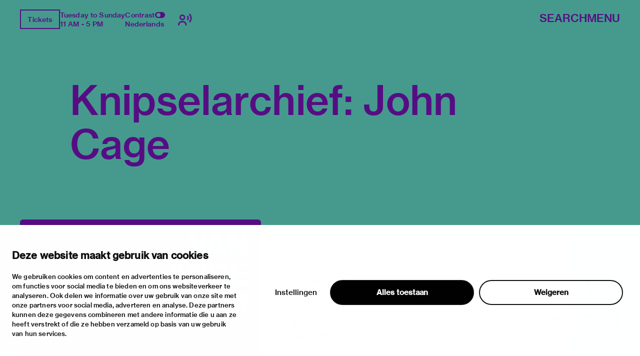

--- FILE ---
content_type: text/html; charset=utf-8
request_url: https://vanabbemuseum.nl/en/collection-research/library/publications/knipselarchief-john-cage
body_size: 46315
content:
<!doctype html>
              <html lang="en" data-reactroot=""><head><meta charSet="utf-8"/><title data-react-helmet="true">Knipselarchief: John Cage</title><meta data-react-helmet="true" name="description" content=""/><meta data-react-helmet="true" property="og:title" content="Knipselarchief: John Cage"/><meta data-react-helmet="true" property="og:url" content="https://vanabbemuseum.nl/en/collection-research/library/publications/knipselarchief-john-cage"/><meta data-react-helmet="true" name="twitter:card" content="summary_large_image"/><script>window.env = {"RAZZLE_DEV_PROXY_API_PATH":"http:\u002F\u002Fbackend:8080\u002FPlone","RAZZLE_INTERNAL_API_PATH":"http:\u002F\u002Fbackend:8080\u002FPlone","apiPath":"https:\u002F\u002Fvanabbemuseum.nl","publicURL":"https:\u002F\u002Fvanabbemuseum.nl"};</script><link rel="icon" href="/favicon.ico" sizes="any"/><link rel="icon" href="/icon.svg" type="image/svg+xml"/><link rel="apple-touch-icon" sizes="180x180" href="/apple-touch-icon.png"/><link rel="manifest" href="/site.webmanifest"/><meta name="generator" content="Plone 6 - https://plone.org"/><meta name="viewport" content="width=device-width, initial-scale=1"/><meta name="apple-mobile-web-app-capable" content="yes"/><link data-chunk="client" rel="preload" as="style" href="/static/css/client.76dd5c30.chunk.css"/><link data-chunk="client" rel="preload" as="script" href="/static/js/runtime~client.0f7e4a08.js"/><link data-chunk="client" rel="preload" as="script" href="/static/js/client.b6efe17b.chunk.js"/><link data-chunk="client" rel="stylesheet" href="/static/css/client.76dd5c30.chunk.css"/></head><body class="view-viewview contenttype-publication section-en section-collection-research section-library section-publications section-knipselarchief-john-cage is-anonymous public-ui has-image"><div role="navigation" aria-label="Toolbar" id="toolbar"></div><div id="main"><div class="skiplinks-wrapper" role="complementary" aria-label="skiplinks"><a class="skiplink" href="#view">Skip to main content</a><a class="skiplink" href="#navigation">Skip to navigation</a><a class="skiplink" href="#footer">Skip to footer</a></div><div class="portal-top"><div class="ui container"><div class="logo-wrapper"><div class="fixed-logo"><div class="logo"><a title="Go to the homepage of Van Abbemuseum" href="/en"><svg xmlns="http://www.w3.org/2000/svg" viewBox="0 0 101 64" style="height:98px;width:auto;fill:currentColor" class="icon"><g clip-path="url(#clip0_1113_29)"><path clip-rule="evenodd" d="M86.4419 17.1491H89.4858V8.5776C89.4858 6.87421 89.3256 4.20091 89.3256 4.20091H89.3749C89.3749 4.20091 90.6072 6.68629 91.5623 8.20783L97.2803 17.1491H100.583V0.00606203H97.5329V8.60185C97.5329 10.3052 97.7178 12.9786 97.7178 12.9786H97.65C97.65 12.9786 96.4177 10.4871 95.4873 8.98981L89.7446 0H86.4419V17.1491ZM75.7331 6.75903C76.2938 5.12232 76.873 2.63694 76.873 2.63694H76.9223C76.9223 2.63694 77.3413 4.73435 78.0129 6.75903L79.3376 10.7235H74.359L75.7331 6.75903ZM68.9183 17.1491H72.1716L73.5642 13.0695H80.1202L81.4942 17.1491H84.9385L78.6414 0.00606203H75.197L68.9183 17.1491ZM60.9574 17.1491H64.4017L70.28 0.00606203H66.9773L63.8842 9.7294C63.3974 11.2933 62.7936 14.1303 62.7936 14.1303H62.7443C62.7443 14.1303 62.1404 11.3176 61.6536 9.7294L58.5112 0.00606203H55.1161L60.9512 17.1491H60.9574ZM88.2781 23.0353H100.928V25.751H91.4884V29.9943H99.8374V32.5524H91.4884V37.3898H101.138V40.1783H88.2781V23.0353ZM80.0462 37.5778C81.0198 37.5778 81.7652 37.2989 82.2335 36.8382C82.6772 36.426 82.9299 35.8259 82.9299 35.0863C82.9299 33.3344 81.6728 32.4858 79.9537 32.4858H75.4188V37.5778H80.0462ZM79.6026 30.1095C81.2786 30.1095 82.3261 29.3033 82.3261 27.8302C82.3261 26.3572 81.3462 25.5934 79.7689 25.5934H75.4188V30.1095H79.6026ZM72.2394 23.0353H80.0709C81.8639 23.0353 83.2318 23.4717 84.1376 24.3507C85.0002 25.1327 85.4623 26.1693 85.4623 27.4847C85.4623 29.2608 84.4825 30.4368 82.6279 30.9885V31.0552C84.7906 31.5644 86.1648 33.0374 86.1648 35.2015C86.1648 36.723 85.6041 37.9233 84.6305 38.7477C83.6323 39.6691 82.1904 40.1783 80.3296 40.1783H72.2394V23.0353ZM63.8411 37.5778C64.8208 37.5778 65.5601 37.2989 66.0284 36.8382C66.4721 36.426 66.7247 35.8259 66.7247 35.0863C66.7247 33.3344 65.4677 32.4858 63.7486 32.4858H59.2136V37.5778H63.8411ZM63.3974 30.1095C65.0734 30.1095 66.1209 29.3033 66.1209 27.8302C66.1209 26.3572 65.1412 25.5934 63.5638 25.5934H59.2136V30.1095H63.3974ZM56.0342 23.0353H63.8657C65.6587 23.0353 67.0266 23.4717 67.9324 24.3507C68.795 25.1327 69.2571 26.1693 69.2571 27.4847C69.2571 29.2608 68.2836 30.4368 66.4228 30.9885V31.0552C68.5855 31.5644 69.9596 33.0374 69.9596 35.2015C69.9596 36.723 69.3989 37.9233 68.4253 38.7477C67.4271 39.6691 65.9853 40.1783 64.1245 40.1783H56.0342V23.0353ZM43.9512 33.7527H48.9298L47.605 29.7882C46.9334 27.7635 46.5144 25.6661 46.5144 25.6661H46.4651C46.4651 25.6661 45.8859 28.1576 45.3252 29.7882L43.9512 33.7527ZM44.7892 23.0353H48.2335L54.5369 40.1783H51.0926L49.7185 36.0987H43.1625L41.7638 40.1783H38.5104L44.7892 23.0353ZM83.3058 63.7834H86.1708V54.8421C86.1708 52.975 85.9614 49.4955 85.9614 49.4955H86.0106C86.0106 49.4955 86.7315 52.6537 87.2923 54.3571L90.5949 63.7834H93.2013L96.4793 54.3571C97.04 52.6537 97.7609 49.4955 97.7609 49.4955H97.8102C97.8102 49.4955 97.6007 52.975 97.6007 54.8421V63.7834H100.602V46.6403H96.2513L93.4601 54.7997C92.8069 56.8243 91.9751 60.5585 91.9751 60.5585H91.9074C91.9074 60.5585 91.0694 56.8001 90.3977 54.7997L87.5634 46.6403H83.3058V63.7834ZM73.5888 64.0804C77.8465 64.0804 80.5207 62.0497 80.5207 58.0003V46.6403H77.2858V57.9094C77.2858 60.2129 75.961 61.4374 73.6134 61.4374C71.1488 61.4374 69.8672 60.2614 69.8672 57.9579V46.6464H66.6569V58.0064C66.6569 62.0861 69.288 64.0865 73.5888 64.0865V64.0804ZM52.0784 63.7895H64.9378V61.001H55.2887V56.1636H63.6377V53.6054H55.2887V49.3682H64.7283V46.6464H52.0784V63.7895ZM27.0128 64.0925C31.2705 64.0925 33.9446 62.0618 33.9446 58.0125V46.6524H30.7097V57.9215C30.7097 60.2251 29.385 61.4496 27.0374 61.4496C24.5727 61.4496 23.2911 60.2736 23.2911 57.97V46.6585H20.0809V58.0185C20.0809 62.0982 22.7057 64.0986 27.0128 64.0986V64.0925ZM2.88367 54.8603C2.88367 53.46 2.76582 51.1527 2.70689 50.0866C2.68785 49.7419 2.67493 49.527 2.67417 49.5143L2.67416 49.5143L2.67416 49.5142H2.72346C2.72346 49.5142 3.44437 52.6724 4.00508 54.3758L7.30774 63.8021H9.91411L13.1921 54.3758C13.7528 52.6724 14.4738 49.5142 14.4738 49.5142H14.5231C14.5204 49.5595 14.3135 53.0055 14.3135 54.8603V54.8608V63.8016V63.8021H17.3143V63.8016V46.659V46.6585H12.9642L10.1729 54.8178C9.51976 56.8425 8.68179 60.5766 8.68179 60.5766H8.614C8.614 60.5766 7.77602 56.8183 7.1044 54.8178L4.27004 46.6585H0.012326V46.659V63.8016V63.8021H2.88367V63.8016V54.8608V54.8603ZM43.1994 63.8341C47.0381 63.8341 49.9217 61.9185 49.9217 58.5117C49.9217 54.8018 46.9703 53.8562 43.7601 53.1651C41.0859 52.6135 39.4099 52.1952 39.4099 50.607C39.4099 49.2491 40.6915 48.4429 42.6202 48.4429C44.6658 48.4429 45.9475 49.3886 46.2001 51.0677H49.3425C49.016 47.9094 46.693 46 42.6694 46C38.9724 46 36.2736 47.6367 36.2736 50.8859C36.2736 54.3169 38.9724 55.1716 42.2012 55.8869C44.9431 56.5113 46.6684 56.9235 46.6684 58.7663C46.6684 60.4697 45.1095 61.276 43.224 61.276C40.5745 61.276 39.108 60.1666 38.8739 57.9601H35.639C35.7807 61.4639 38.4549 63.8341 43.1994 63.8341Z"/></g><defs><clipPath id="clip0_1113_29"><path d="M0 0H101V64H0z"/></clipPath></defs></svg></a></div></div></div><div class="header-wrapper"><div class="header"><div class="header-section"><div class="left-section"><div class="header-tools"><a href="https://ticketshop.vanabbemuseum.nl/Exhibitions/Register?ID=0B6AC417-85D5-EA11-A2E0-D9C772E4E9DA&amp;language=EN" title="Tickets" target="_blank" rel="noopener noreferrer" class="ui button primary">Tickets</a><div class="computer large screen widescreen only"><div class="open-hours"><div>Tuesday to Sunday</div><div>11 AM - 5 PM</div></div></div><div class="computer large screen widescreen only"><div class="contrast-toggle">Contrast<label class="toggle-switch"><input type="checkbox"/><span class="switch"></span></label></div><div class="language-selector"><div><span><a aria-label="Switch to nederlands" class="" href="/nl/collectie-onderzoek/bibliotheek/publicaties/knipselarchief-john-cage">Nederlands</a></span></div></div></div><div class=""><button class="ui icon button"><svg xmlns="http://www.w3.org/2000/svg" viewBox="0 0 28 24" style="height:24px;width:auto;fill:currentColor" class="icon"><g fill-rule="evenodd"><path d="M8.698 13.575c3.305 0 5.799-2.494 5.799-5.799s-2.494-5.799-5.799-5.799S2.9 4.471 2.9 7.777c0 3.304 2.494 5.798 5.8 5.798zm0-8.698c1.708 0 2.9 1.191 2.9 2.9 0 1.707-1.192 2.898-2.9 2.898s-2.9-1.191-2.9-2.899 1.192-2.9 2.9-2.9zm1.45 10.148h-2.9C3.252 15.024 0 18.276 0 22.273v1.45h2.9v-1.45a4.354 4.354 0 014.348-4.35h2.9a4.354 4.354 0 014.349 4.35v1.45h2.9v-1.45c0-3.997-3.252-7.248-7.25-7.248zM23.723 0l-2.05 2.05a10.093 10.093 0 012.972 7.176c0 2.71-1.057 5.258-2.972 7.176l2.05 2.05a12.967 12.967 0 003.821-9.226c0-3.484-1.357-6.76-3.821-9.226z"/><path d="M19.62 4.098L17.57 6.15a4.309 4.309 0 011.275 3.074 4.309 4.309 0 01-1.275 3.073l2.05 2.053a7.2 7.2 0 002.124-5.126 7.201 7.201 0 00-2.124-5.126z"/></g></svg></button></div></div></div><div class="right-section"><div id="global-search-widget"><button aria-label="Search" class="ui basic button nav-button">Search</button></div><nav class="navigation" id="navigation" aria-label="navigation"><button aria-label="Menu" class="ui basic button nav-button">Menu</button></nav></div></div></div></div></div></div><div class="ui container sticky-heading"><div id="heading" class="offset-1-left offset-2-right"><h1 class="content-title">Knipselarchief: John Cage</h1><div id="description"><p class="content-description"></p></div></div></div><div class="ui container hero-container"><div class="offset-1-right"><div class="header-bg"><div class="header-container"><div class="herosection-wrapper"><div class="herosection"><div class="herosection-content-wrapper"><div class="herosection-missing-image"></div></div></div></div></div></div></div></div><div role="navigation" aria-label="Breadcrumbs" class="ui secondary vertical segment breadcrumbs"><div class="ui container"><div class="ui breadcrumb"><a class="section" title="Home" href="/en"><svg xmlns="http://www.w3.org/2000/svg" viewBox="0 0 36 36" style="height:18px;width:auto;fill:currentColor" class="icon"><g fill-rule="evenodd"><path d="M18 4.826L4.476 13.148 5.524 14.851 18 7.174 30.476 14.851 31.524 13.148zM25 27L21 27 21 19 15 19 15 27 11 27 11 15 9 15 9 29 17 29 17 21 19 21 19 29 27 29 27 15 25 15z"/></g></svg></a><div class="divider">/</div><a class="section" href="/en/collection-research">collection &amp; research</a><div class="divider">/</div><a class="section" href="/en/collection-research/library">Library &amp; archive</a><div class="divider">/</div><a class="section" href="/en/collection-research/library/publications">Library catalogue</a><div class="divider">/</div><div class="active section">Knipselarchief: John Cage</div></div></div></div><div class="ui basic segment content-area"><main><div id="view"><div class="publication-view artwork-view"><div class="ui container"><div class="content-container"><div class="ui grid"><div class="row"><div class="column offset-1-right"><div class="content-wrapper"><div class="artwork-container"><div class="artwork-top"><div><div class="image-album"><div tabindex="0" role="button" class="preview-image-wrapper"><div class="artwork-fallback-image"><div class="logo"><svg xmlns="http://www.w3.org/2000/svg" viewBox="0 0 101 64" style="height:165px;width:auto;fill:currentColor" class="icon"><g clip-path="url(#clip0_1113_29)"><path clip-rule="evenodd" d="M86.4419 17.1491H89.4858V8.5776C89.4858 6.87421 89.3256 4.20091 89.3256 4.20091H89.3749C89.3749 4.20091 90.6072 6.68629 91.5623 8.20783L97.2803 17.1491H100.583V0.00606203H97.5329V8.60185C97.5329 10.3052 97.7178 12.9786 97.7178 12.9786H97.65C97.65 12.9786 96.4177 10.4871 95.4873 8.98981L89.7446 0H86.4419V17.1491ZM75.7331 6.75903C76.2938 5.12232 76.873 2.63694 76.873 2.63694H76.9223C76.9223 2.63694 77.3413 4.73435 78.0129 6.75903L79.3376 10.7235H74.359L75.7331 6.75903ZM68.9183 17.1491H72.1716L73.5642 13.0695H80.1202L81.4942 17.1491H84.9385L78.6414 0.00606203H75.197L68.9183 17.1491ZM60.9574 17.1491H64.4017L70.28 0.00606203H66.9773L63.8842 9.7294C63.3974 11.2933 62.7936 14.1303 62.7936 14.1303H62.7443C62.7443 14.1303 62.1404 11.3176 61.6536 9.7294L58.5112 0.00606203H55.1161L60.9512 17.1491H60.9574ZM88.2781 23.0353H100.928V25.751H91.4884V29.9943H99.8374V32.5524H91.4884V37.3898H101.138V40.1783H88.2781V23.0353ZM80.0462 37.5778C81.0198 37.5778 81.7652 37.2989 82.2335 36.8382C82.6772 36.426 82.9299 35.8259 82.9299 35.0863C82.9299 33.3344 81.6728 32.4858 79.9537 32.4858H75.4188V37.5778H80.0462ZM79.6026 30.1095C81.2786 30.1095 82.3261 29.3033 82.3261 27.8302C82.3261 26.3572 81.3462 25.5934 79.7689 25.5934H75.4188V30.1095H79.6026ZM72.2394 23.0353H80.0709C81.8639 23.0353 83.2318 23.4717 84.1376 24.3507C85.0002 25.1327 85.4623 26.1693 85.4623 27.4847C85.4623 29.2608 84.4825 30.4368 82.6279 30.9885V31.0552C84.7906 31.5644 86.1648 33.0374 86.1648 35.2015C86.1648 36.723 85.6041 37.9233 84.6305 38.7477C83.6323 39.6691 82.1904 40.1783 80.3296 40.1783H72.2394V23.0353ZM63.8411 37.5778C64.8208 37.5778 65.5601 37.2989 66.0284 36.8382C66.4721 36.426 66.7247 35.8259 66.7247 35.0863C66.7247 33.3344 65.4677 32.4858 63.7486 32.4858H59.2136V37.5778H63.8411ZM63.3974 30.1095C65.0734 30.1095 66.1209 29.3033 66.1209 27.8302C66.1209 26.3572 65.1412 25.5934 63.5638 25.5934H59.2136V30.1095H63.3974ZM56.0342 23.0353H63.8657C65.6587 23.0353 67.0266 23.4717 67.9324 24.3507C68.795 25.1327 69.2571 26.1693 69.2571 27.4847C69.2571 29.2608 68.2836 30.4368 66.4228 30.9885V31.0552C68.5855 31.5644 69.9596 33.0374 69.9596 35.2015C69.9596 36.723 69.3989 37.9233 68.4253 38.7477C67.4271 39.6691 65.9853 40.1783 64.1245 40.1783H56.0342V23.0353ZM43.9512 33.7527H48.9298L47.605 29.7882C46.9334 27.7635 46.5144 25.6661 46.5144 25.6661H46.4651C46.4651 25.6661 45.8859 28.1576 45.3252 29.7882L43.9512 33.7527ZM44.7892 23.0353H48.2335L54.5369 40.1783H51.0926L49.7185 36.0987H43.1625L41.7638 40.1783H38.5104L44.7892 23.0353ZM83.3058 63.7834H86.1708V54.8421C86.1708 52.975 85.9614 49.4955 85.9614 49.4955H86.0106C86.0106 49.4955 86.7315 52.6537 87.2923 54.3571L90.5949 63.7834H93.2013L96.4793 54.3571C97.04 52.6537 97.7609 49.4955 97.7609 49.4955H97.8102C97.8102 49.4955 97.6007 52.975 97.6007 54.8421V63.7834H100.602V46.6403H96.2513L93.4601 54.7997C92.8069 56.8243 91.9751 60.5585 91.9751 60.5585H91.9074C91.9074 60.5585 91.0694 56.8001 90.3977 54.7997L87.5634 46.6403H83.3058V63.7834ZM73.5888 64.0804C77.8465 64.0804 80.5207 62.0497 80.5207 58.0003V46.6403H77.2858V57.9094C77.2858 60.2129 75.961 61.4374 73.6134 61.4374C71.1488 61.4374 69.8672 60.2614 69.8672 57.9579V46.6464H66.6569V58.0064C66.6569 62.0861 69.288 64.0865 73.5888 64.0865V64.0804ZM52.0784 63.7895H64.9378V61.001H55.2887V56.1636H63.6377V53.6054H55.2887V49.3682H64.7283V46.6464H52.0784V63.7895ZM27.0128 64.0925C31.2705 64.0925 33.9446 62.0618 33.9446 58.0125V46.6524H30.7097V57.9215C30.7097 60.2251 29.385 61.4496 27.0374 61.4496C24.5727 61.4496 23.2911 60.2736 23.2911 57.97V46.6585H20.0809V58.0185C20.0809 62.0982 22.7057 64.0986 27.0128 64.0986V64.0925ZM2.88367 54.8603C2.88367 53.46 2.76582 51.1527 2.70689 50.0866C2.68785 49.7419 2.67493 49.527 2.67417 49.5143L2.67416 49.5143L2.67416 49.5142H2.72346C2.72346 49.5142 3.44437 52.6724 4.00508 54.3758L7.30774 63.8021H9.91411L13.1921 54.3758C13.7528 52.6724 14.4738 49.5142 14.4738 49.5142H14.5231C14.5204 49.5595 14.3135 53.0055 14.3135 54.8603V54.8608V63.8016V63.8021H17.3143V63.8016V46.659V46.6585H12.9642L10.1729 54.8178C9.51976 56.8425 8.68179 60.5766 8.68179 60.5766H8.614C8.614 60.5766 7.77602 56.8183 7.1044 54.8178L4.27004 46.6585H0.012326V46.659V63.8016V63.8021H2.88367V63.8016V54.8608V54.8603ZM43.1994 63.8341C47.0381 63.8341 49.9217 61.9185 49.9217 58.5117C49.9217 54.8018 46.9703 53.8562 43.7601 53.1651C41.0859 52.6135 39.4099 52.1952 39.4099 50.607C39.4099 49.2491 40.6915 48.4429 42.6202 48.4429C44.6658 48.4429 45.9475 49.3886 46.2001 51.0677H49.3425C49.016 47.9094 46.693 46 42.6694 46C38.9724 46 36.2736 47.6367 36.2736 50.8859C36.2736 54.3169 38.9724 55.1716 42.2012 55.8869C44.9431 56.5113 46.6684 56.9235 46.6684 58.7663C46.6684 60.4697 45.1095 61.276 43.224 61.276C40.5745 61.276 39.108 60.1666 38.8739 57.9601H35.639C35.7807 61.4639 38.4549 63.8341 43.1994 63.8341Z"/></g><defs><clipPath id="clip0_1113_29"><path d="M0 0H101V64H0z"/></clipPath></defs></svg></div><div class="item-meta"><h3 class="item-title">Knipselarchief: John Cage</h3><p></p></div></div></div></div></div><div class="artwork-meta"><h2 class="object-author"></h2><div class="object-artist">Cage, John</div><div class="pub-info"><div>nl</div><div class="object-creation"></div><div class="bookBinding">Knipselarchief</div><div>Kunstenaars</div></div><div class="object-shelfmark">Located in: CAGE, JOHN</div><div class="object-id">VUBIS<!-- -->:<!-- --> <a href="https://vanabbe.inforlibraries.com/abbeweb/LinkToVubis.csp?DataBib=2:92346" target="_blank" rel="noreferrer">2:92346</a></div></div></div><div class="artwork-content offset-1-left offset-2-right"><h4>Description</h4><p>Documentatie over John Cage</p></div></div></div></div></div></div></div></div></div></div></main></div><div class="footer"><div class="ui container"><div>With support of</div><div class="logo-carousel"><div class="logo-slide-img" style="height:40px"><a href="https://www.eindhoven.nl/" target="_blank" rel="noreferrer" title="Gemeente Eindhoven"><div class="svg-wrapper"></div></a></div><div class="logo-slide-img" style="height:40px"><a href="https://www.vriendenloterij.nl/" target="_blank" rel="noreferrer" title="Vrienden Loterij"><div class="svg-wrapper"></div></a></div><div class="logo-slide-img" style="height:40px"><a href="https://vanabbemuseum.nl/en/museum/support-the-museum/promotors" target="_blank" rel="noreferrer" title="Stichting Promotors Van Abbemuseum"><div class="svg-wrapper"></div></a></div><div class="logo-slide-img" style="height:40px"><a href="https://www.mondriaanfonds.nl/" target="_blank" rel="noreferrer" title="mondriaan fonds"><div class="svg-wrapper"></div></a></div><div class="logo-slide-img" style="height:40px"><a href="https://www.ammodo-art.org/" target="_blank" rel="noreferrer" title="Ammodo"><div class="svg-wrapper"></div></a></div><div class="logo-slide-img" style="height:40px"><a href="https://culture.ec.europa.eu/creative-europe" target="_blank" rel="noreferrer" title="Creative Europe"><div class="svg-wrapper"></div></a></div><div class="logo-slide-img" style="height:40px"><a href="https://internationaleonline.org" target="_blank" rel="noreferrer"><div class="svg-wrapper"></div></a></div></div><div class="footer-wrapper offset-2-right"><div class="social-links"><div class="section-title">stay informed</div><div role="list" class="ui list"><div role="listitem" class="item"><div class="content"><p><a href="https://mailchi.mp/vanabbemuseum/newsletter">newsletter</a></p></div></div><div role="listitem" class="item"><div class="content"><p><a href="https://www.facebook.com/vanabbemuseum/">facebook</a></p></div></div><div role="listitem" class="item"><div class="content"><p><a href="https://www.instagram.com/vanabbemuseum/">instagram</a></p></div></div><div role="listitem" class="item"><div class="content"><p><a href="https://twitter.com/vanabbemuseum">twitter</a></p></div></div><div role="listitem" class="item"><div class="content"><p><a href="https://www.linkedin.com/company/van-abbemuseum/">linkedin</a></p></div></div></div></div><div class="address-section"><div class="section-title">visiting address</div><div role="list" class="ui list footer-contact"><div role="listitem" class="item"><div class="content"><p>stratumsedijk 2 eindhoven</p></div></div><div role="listitem" class="item"><div class="content"><p><a href="tel:+31 40 238 10 00">+31 40 238 10 00</a></p></div></div><div role="listitem" class="item"><div class="content"><p><a class="email" href="mailto:info@vanabbemuseum.nl">info@vanabbemuseum.nl</a></p></div></div></div></div><div class="action-links-preview plan your visit"><div class="section-title">plan your visit</div><div role="list" class="ui list"><div role="listitem" class="item"><div class="content"><a href="/en/see-and-do/exhibitions-activities">exhibitions &amp; activities</a></div></div><div role="listitem" class="item"><div class="content"><a href="/en/plan-your-visit/practical-information">practical information</a></div></div></div></div><div class="action-links-preview about"><div class="section-title">about</div><div role="list" class="ui list"><div role="listitem" class="item"><div class="content"><a href="/en/museum/about-the-museum">the museum</a></div></div><div role="listitem" class="item"><div class="content"><a href="/en/collection-research/collection">the collection</a></div></div><div role="listitem" class="item"><div class="content"><a href="/en/museum/support-the-museum">foundations &amp; partners</a></div></div></div></div><div class="action-links-preview "><div class="section-title"></div><div role="list" class="ui list"><div role="listitem" class="item"><div class="content"><a href="/en/museum/contact">contact</a></div></div><div role="listitem" class="item"><div class="content"><a href="/en/museum/contact/houserules">house rules</a></div></div><div role="listitem" class="item"><div class="content"><a href="/en/museum/contact/privacy-cookies">privacy &amp; cookies</a></div></div><div role="listitem" class="item"><div class="content"><a href="/en/museum/contact/disclaimer-colofon">disclaimer &amp; colophon</a></div></div></div></div></div><a aria-label="login" id="login" href="/login?return_url=http://backend:8080/Plone/en/collection-research/library/publications/knipselarchief-john-cage">Log in</a></div></div><div class="Toastify"></div></div><div id="sidebar"></div><script charSet="UTF-8">window.__data={"router":{"location":{"pathname":"\u002Fen\u002Fcollection-research\u002Flibrary\u002Fpublications\u002Fknipselarchief-john-cage","search":"","hash":"","state":undefined,"key":"j14pt0","query":{}},"action":"POP"},"intl":{"defaultLocale":"en","locale":"en","messages":{"\u003Cp\u003EAdd some HTML here\u003C\u002Fp\u003E":"\u003Cp\u003EAdd some HTML here\u003C\u002Fp\u003E","Account Registration Completed":"Account Registration Completed","Account activation completed":"Account activation completed","Action":"Action","Action changed":"Action changed","Action: ":"Action:","Actions":"Actions","Activate and deactivate":"Activate and deactivate add-ons in the lists below.","Active":"Active","Active content rules in this Page":"Active content rules in this Page","Add":"Add","Add (object list)":"Add","Add Addons":"To make new add-ons show up here, add them to your configuration, build, and restart the server process. For detailed instructions see","Add Content":"Add Content…","Add Content Rule":"Add Content Rule","Add Rule":"Add Rule","Add Translation…":"Add Translation…","Add User":"Add User","Add a description…":"Add a description…","Add a new alternative url":"Add a new alternative url","Add action":"Action added","Add block":"Add block","Add block…":"Add block…","Add condition":"Condition added","Add content rule":"Add content rule","Add criteria":"Add criteria","Add date":"Add date","Add field":"Add field","Add fieldset":"Add fieldset","Add group":"Add group","Add new content type":"Add new content type","Add new group":"Add new group","Add new user":"Add new user","Add to Groups":"Add to Groups","Add users to group":"Add users to group","Add vocabulary term":"Add term","Add {type}":"Add {type}","Add-Ons":"Add-Ons","Add-on Configuration":"Add-on Configuration","Add-ons":"Add-ons","Add-ons Settings":"Add-ons Settings","Added":"Added","Additional date":"Additional date","Addon could not be installed":"Addon could not be installed","Addon could not be uninstalled":"Addon could not be uninstalled","Addon could not be upgraded":"Addon could not be upgraded","Addon installed succesfuly":"Addon installed succesfuly","Addon uninstalled succesfuly":"Addon uninstalled succesfuly","Addon upgraded succesfuly":"Addon upgraded succesfuly","Album view":"Album view","Alias":"Alias","Alias has been added":"Alias has been added","Alignment":"Alignment","All":"All","All content":"All content","All existing alternative urls for this site":"All existing alternative urls for this site","Alphabetically":"Alphabetically","Alt text":"Alt text","Alt text hint":"Leave empty if the image is purely decorative.","Alt text hint link text":"Describe the purpose of the image.","Alternative url path (Required)":"Alternative url path (Required)","Alternative url path must start with a slash.":"Alternative url path must start with a slash.","Alternative url path → target url path (date and time of creation, manually created yes\u002Fno)":"Alternative url path → target url path (date and time of creation, manually created yes\u002Fno)","Applied to subfolders":"Applied to subfolders","Applies to subfolders?":"Applies to subfolders?","Apply to subfolders":"Apply to subfolders","Apply working copy":"Apply working copy","Are you sure you want to delete this field?":"Are you sure you want to delete this field?","Are you sure you want to delete this fieldset including all fields?":"Are you sure you want to delete this fieldset including all fields?","Ascending":"Ascending","Assignments":"Assignments","Available":"Available","Available content rules:":"Available content rules:","Back":"Back","Base":"Base","Base search query":"Base search query","Block":"Block","Both email address and password are case sensitive, check that caps lock is not enabled.":"Both email address and password are case sensitive, check that caps lock is not enabled.","Breadcrumbs":"Breadcrumbs","Browse":"Browse","Browse the site, drop an image, or type an URL":"Browse the site, drop an image, or type an URL","By default, permissions from the container of this item are inherited. If you disable this, only the explicitly defined sharing permissions will be valid. In the overview, the symbol {inherited} indicates an inherited value. Similarly, the symbol {global} indicates a global role, which is managed by the site administrator.":"By default, permissions from the container of this item are inherited. If you disable this, only the explicitly defined sharing permissions will be valid. In the overview, the symbol {inherited} indicates an inherited value. Similarly, the symbol {global} indicates a global role, which is managed by the site administrator.","By deleting this item, you will break links that exist in the items listed below. If this is indeed what you want to do, we recommend that remove these references first.":"By deleting this item, you will break links that exist in the items listed below. If this is indeed what you want to do, we recommend that remove these references first.","Cache Name":"Cache Name","Can not edit Layout for \u003Cstrong\u003E{type}\u003C\u002Fstrong\u003E content-type as it doesn't have support for \u003Cstrong\u003EVolto Blocks\u003C\u002Fstrong\u003E enabled":"Can not edit Layout for \u003Cstrong\u003E{type}\u003C\u002Fstrong\u003E content-type as it doesn't have support for \u003Cstrong\u003EVolto Blocks\u003C\u002Fstrong\u003E enabled","Can not edit Layout for \u003Cstrong\u003E{type}\u003C\u002Fstrong\u003E content-type as the \u003Cstrong\u003EBlocks behavior\u003C\u002Fstrong\u003E is enabled and \u003Cstrong\u003Eread-only\u003C\u002Fstrong\u003E":"Can not edit Layout for \u003Cstrong\u003E{type}\u003C\u002Fstrong\u003E content-type as the \u003Cstrong\u003EBlocks behavior\u003C\u002Fstrong\u003E is enabled and \u003Cstrong\u003Eread-only\u003C\u002Fstrong\u003E","Cancel":"Cancel","Cell":"Cell","Center":"","Change Note":"Change Note","Change Password":"Change Password","Change State":"Change State","Change workflow state recursively":"Change workflow state recursively","Changes applied.":"Changes applied","Changes saved":"Changes saved","Changes saved.":"Changes saved.","Checkbox":"Checkbox","Choices":"Choices","Choose Image":"Choose Image","Choose Target":"Choose Target","Choose a file":"Choose a file","Clear":"Clear","Clear filters":"Clear filters","Click to download full sized image":"Click to download full sized image","Close":"Close","Close menu":"Close menu","Code":"Code","Collapse item":"Collapse item","Collection":"Collection","Color":"Color","Comment":"Comment","Commenter":"Commenter","Comments":"Comments","Compare":"Compare","Condition changed":"Condition changed","Condition: ":"Condition:","Configuration Versions":"Configuration Versions","Configure Content Rule":"Configure Content Rule","Configure Content Rule: {title}":"Configure Content Rule: {title}","Configure content rule":"Configure content rule","Confirm password":"Confirm password","Connection refused":"Connection refused","Contact form":"Contact form","Contained items":"Contained items","Content":"Content","Content Rule":"Content Rule","Content Rules":"Content Rules","Content rules for {title}":"Content rules for {title}","Content rules from parent folders":"Content rules from parent folders","Content type created":"Content type created","Content type deleted":"Content type deleted","Contents":"Contents","Controls":"Controls","Copy":"Copy","Copy blocks":"undefined","Copyright":"Copyright","Copyright statement or other rights information on this item.":"Copyright statement or other rights information on this item.","Create or delete relations to target":"Create or delete relations to target","Create working copy":"Create working copy","Created by {creator} on {date}":"Created by {creator} on {date}","Created on":"Created on","Creator":"Creator","Creators":"Creators","Criteria":"Criteria","Current active configuration":"Current active configuration","Current filters applied":"Current filters applied","Current password":"Current password","Cut":"Cut","Cut blocks":"undefined","Daily":"Daily","Database":"Database","Database Information":"Database Information","Database Location":"Database Location","Database Size":"Database Size","Database main":"Database main","Date":"Date","Date (newest first)":"Date (newest first)","Default":"Default","Default view":"Default view","Delete":"Delete","Delete Group":"Delete Group","Delete Type":"Delete Type","Delete User":"Delete User","Delete action":"Action deleted","Delete blocks":"undefined","Delete col":"","Delete condition":"Condition deleted","Delete row":"","Deleted":"Deleted","Depth":"Depth","Descending":"Descending","Description":"Description","Diff":"Diff","Difference between revision {one} and {two} of {title}":"Difference between revision {one} and {two} of {title}","Disable":"Disable","Disable apply to subfolders":"Disable apply to subfolders","Disabled":"Disabled","Disabled apply to subfolders":"Disabled apply to subfolders","Distributed under the {license}.":"Distributed under the {license}.","Divide each row into separate cells":"","Do you really want to delete the following items?":"Do you really want to delete the following items?","Do you really want to delete the group {groupname}?":"Do you really want to delete the group {groupname}?","Do you really want to delete the type {typename}?":"Do you really want to delete type {typename}?","Do you really want to delete the user {username}?":"Do you really want to delete the user {username}?","Do you really want to delete this item?":"Do you really want to delete this item?","Document":"Document","Document view":"Document view","Download Event":"Download Event","Drag and drop files from your computer onto this area or click the “Browse” button.":"Drag and drop files from your computer onto this area or click the “Browse” button.","Drop file here to replace the existing file":"Drop file here to replace the existing file","Drop file here to upload a new file":"Drop file here to upload a new file","Drop files here ...":"Drop files here ...","Dry run selected, transaction aborted.":"Dry run selected, transaction aborted.","E-mail":"E-mail","E-mail addresses do not match.":"E-mail addresses do not match.","Edit":"Edit","Edit Rule":"Edit Rule","Edit comment":"Edit comment","Edit field":"Edit field","Edit fieldset":"Edit fieldset","Edit recurrence":"Edit recurrence","Edit values":"Edit values","Edit {title}":"Edit {title}","Email":"Email","Email sent":"Email sent","Embed code error, please follow the instructions and try again.":"Embed code error, please follow the instructions and try again.","Empty object list":"Empty object list","Enable":"Enable","Enable editable Blocks":"Enable editable Blocks","Enabled":"Enabled","Enabled here?":"Enabled here?","Enabled?":"Enabled?","End Date":"End Date","Enter URL or select an item":"Enter URL or select an item","Enter a username above to search or click 'Show All'":"Enter a username above to search or click 'Show All'","Enter an email address. This will be your login name. We respect your privacy, and will not give the address away to any third parties or expose it anywhere.":"Enter an email address. This will be your login name. We respect your privacy, and will not give the address away to any third parties or expose it anywhere.","Enter full name, e.g. John Smith.":"Enter full name, e.g. John Smith.","Enter map Embed Code":"Enter map Embed Code","Enter the absolute path of the target. The path must start with '\u002F'. Target must exist or be an existing alternative url path to the target.":"Enter the absolute path of the target. The path must start with '\u002F'. Target must exist or be an existing alternative url path to the target.","Enter the absolute path where the alternative url should exist. The path must start with '\u002F'. Only urls that result in a 404 not found page will result in a redirect occurring.":"Enter the absolute path where the alternative url should exist. The path must start with '\u002F'. Only urls that result in a 404 not found page will result in a redirect occurring.","Enter your current password.":"Enter your current password.","Enter your email for verification.":"Enter your email for verification.","Enter your new password. Minimum 8 characters.":"Enter your new password. Minimum 8 characters.","Enter your username for verification.":"Enter your username for verification.","Error":"Error","ErrorHeader":"Error","Event":"Event","Event listing":"Event listing","Event view":"Event view","Exclude from navigation":"Exclude from navigation","Exclude this occurence":"Exclude this occurence","Excluded from navigation":"Excluded from navigation","Existing alternative urls for this item":"Existing alternative urls for this item","Expand sidebar":"Expand sidebar","Expiration Date":"Expiration Date","Expiration date":"Expiration date","Expired":"Expired","External URL":"External URL","Facet":"Facet","Facet widget":"Facet widget","Facets":"Facets","Facets on left side":"Facets on left side","Facets on right side":"Facets on right side","Facets on top":"Facets on top","Failed To Undo Transactions":"Failed to undo transactions","Field":"Field","File":"File","File size":"File size","File view":"File view","Filename":"Filename","Filter":"Filter","Filter Rules:":"Filter Rules:","Filter by prefix":"Filter by prefix","Filter users by groups":"Filter users by groups","Filter…":"Filter…","First":"First","Fix relations":"Fix relations","Fixed width table cells":"","Fold":"Fold","Folder":"Folder","Folder listing":"Folder listing","Forbidden":"Forbidden","Fourth":"Fourth","From":"From","Full":"Full","Full Name":"Full Name","Fullname":"Fullname","GNU GPL license":"GNU GPL license","General":"General","Global role":"Global role","Google Maps Embedded Block":"Google Maps Embedded Block","Group":"Group","Group created":"Group created","Group roles updated":"Group roles updated","Groupname":"Groupname","Groups":"Groups","Groups are logical collections of users, such as departments and business units. Groups are not directly related to permissions on a global level, you normally use Roles for that - and let certain Groups have a particular role. The symbol{plone_svg}indicates a role inherited from membership in another group.":"Groups are logical collections of users, such as departments and business units. Groups are not directly related to permissions on a global level, you normally use Roles for that - and let certain Groups have a particular role. The symbol{plone_svg}indicates a role inherited from membership in another group.","Header cell":"Header cell","Headline":"Headline","Headline level":"Headline level","Hidden facets will still filter the results if proper parameters are passed in URLs":"Hidden facets will still filter the results if proper parameters are passed in URLs","Hide Replies":"Hide Replies","Hide facet?":"Hide facet?","History":"History","History Version Number":"#","History of {title}":"History of {title}","Home":"Home","ID":"ID","If all of the following conditions are met:":"If all of the following conditions are met:","If selected, this item will not appear in the navigation tree":"If selected, this item will not appear in the navigation tree","If this date is in the future, the content will not show up in listings and searches until this date.":"If this date is in the future, the content will not show up in listings and searches until this date.","If you are certain this user has abandoned the object, you may unlock the object. You will then be able to edit it.":"If you are certain this user has abandoned the object, you may unlock the object. You will then be able to edit it.","If you are certain you have the correct web address but are encountering an error, please contact the {site_admin}.":"If you are certain you have the correct web address but are encountering an error, please contact the {site_admin}.","Image":"Image","Image gallery":"Image gallery","Image override":"Image override","Image size":"Image size","Image view":"Image view","Include this occurence":"Include this occurrence","Info":"Info","InfoUserGroupSettings":"You have selected the option 'many users' or 'many groups'. Thus this control panel asks for input to show users and groups. If you want to see users and groups instantaneous, head over to user group settings. See the button on the left.","Inherit permissions from higher levels":"Inherit permissions from higher levels","Inherited value":"Inherited value","Insert col after":"","Insert col before":"","Insert row after":"","Insert row before":"","Inspect relations":"Inspect relations","Install":"Install","Installed":"Installed","Installed version":"Installed version","Installing a third party add-on":"Installing a third party add-on","Interval Daily":"days","Interval Monthly":"Month(s)","Interval Weekly":"week(s)","Interval Yearly":"year(s)","Invalid Block":"Invalid block - Will be removed on saving","Item batch size":"Item batch size","Item succesfully moved.":"Item successfully moved.","Item(s) copied.":"Item(s) copied.","Item(s) cut.":"Item(s) cut.","Item(s) has been updated.":"Item(s) has been updated.","Item(s) pasted.":"Item(s) pasted.","Item(s) state has been updated.":"Item(s) state has been updated.","Items":"Items","Items must be unique.":"Items must be unique.","Items to be deleted:":"Items to be deleted:","Label":"Label","Language":"Language","Language independent field.":"Language independent field.","Large":"Large","Last":"Last","Last comment date":"Last comment date","Last modified":"Last modified","Latest available configuration":"Latest available configuration","Latest version":"Latest version","Layout":"Layout","Lead Image":"Lead Image","Left":"","Link":"Link","Link more":"Link more","Link redirect view":"Link redirect view","Link title":"Link Title","Link to":"Link to","Link translation for":"Link translation for","Listing":"Listing","Listing view":"Listing view","Load more":"Load more...","Loading":"Loading.","Log In":"Login","Log in":"Log in","Logged out":"Logged out","Login":"Login","Login Failed":"Login Failed","Login Name":"Login Name","Logout":"Logout","Made by {creator} on {date}. This is not a working copy anymore, but the main content.":"Made by {creator} on {date}. This is not a working copy anymore, but the main content.","Make the table compact":"","Manage Translations":"Manage Translations","Manage content…":"Manage content…","Manage translations for {title}":"Manage translations for {title}","Manual":"Manual","Manually or automatically added?":"Manually or automatically added?","Many relations found. Please search.":"Many relations found. Please search.","Maps":"Maps","Maps URL":"Maps URL","Maximum length is {len}.":"Maximum length is {len}.","Maximum value is {len}.":"Maximum value is {len}.","Medium":"Medium","Membership updated":"Membership updated","Message":"Message","Minimum length is {len}.":"Minimum length is {len}.","Minimum value is {len}.":"Minimum value is {len}.","Moderate Comments":"Moderate Comments","Moderate comments":"Moderate comments","Monday and Friday":"Monday and Friday","Month day":"Day","Monthly":"Monthly","More":"More","More information about the upgrade procedure can be found in the documentation section of plone.org in the Upgrade Guide.":"More information about the upgrade procedure can be found in the documentation section of plone.org in the Upgrade Guide.","Mosaic layout":"Mosaic layout","Move down":"Move down","Move to bottom of folder":"Move to bottom of folder","Move to top of folder":"Move to top of folder","Move up":"Move up","Multiple choices?":"Multiple choices?","My email is":"My email is","My username is":"My user name is","Name":"Name","Narrow":"Narrow","Navigate back":"Navigate back","Navigation":"Navigation","New password":"New password","News Item":"News Item","News item view":"News item view","No":"No","No Transactions Found":"No transactions found","No Transactions Selected":"No transactions selected","No Transactions Selected To Do Undo":"No transactions selected to do undo","No Video selected":"No Video selected","No addons found":"No addons found","No connection to the server":"There is no connection to the server, due to a timeout o no network connection.","No image selected":"No image selected","No image set in Lead Image content field":"No image set in Lead Image content field","No image set in image content field":"No image set in image content field","No images found.":"No images found.","No items found in this container.":"No items found in this container.","No items selected":"No items selected","No map selected":"No map selected","No occurences set":"No occurences set","No options":"No options","No relation found":"No relation found","No results found":"No results found","No results found.":"No results found.","No selection":"No selection","No uninstall profile":"This addon does not provide an uninstall profile.","No user found":"No user found","No value":"No value","No workflow":"No workflow","None":"None","Note":"Note","Note that roles set here apply directly to a user. The symbol{plone_svg}indicates a role inherited from membership in a group.":"Note that roles set here apply directly to a user. The symbol{plone_svg}indicates a role inherited from membership in a group.","Number of active objects":"Number of active objects","Object Size":"Object Size","Occurences":"occurrence(s)","Ok":"Ok","Only lowercase letters (a-z) without accents, numbers (0-9), and the characters \"-\", \"_\", and \".\" are allowed.":"Only lowercase letters (a-z) without accents, numbers (0-9), and the characters \"-\", \"_\", and \".\" are allowed.","Open in a new tab":"Open in a new tab","Open menu":"Open menu","Open object browser":"Open object browser","Origin":"Origin","Page":"Page","Parent fieldset":"Parent fieldset","Password":"Password","Password reset":"Password reset","Passwords do not match.":"Passwords do not match.","Paste":"Paste","Paste blocks":"undefined","Perform the following actions:":"Perform the following actions:","Permissions have been updated successfully":"Permissions have been updated successfully","Permissions updated":"Permissions updated","Personal Information":"Personal Information","Personal Preferences":"Personal Preferences","Personal tools":"Personal tools","Persons responsible for creating the content of this item. Please enter a list of user names, one per line. The principal creator should come first.":"Persons responsible for creating the content of this item. Please enter a list of user names, one per line. The principal creator should come first.","Please choose an existing content as source for this element":"Please choose an existing content as source for this element","Please continue with the upgrade.":"Please continue with the upgrade.","Please ensure you have a backup of your site before performing the upgrade.":"Please ensure you have a backup of your site before performing the upgrade.","Please enter a valid URL by deleting the block and adding a new video block.":"Please enter a valid URL by deleting the block and adding a new video block.","Please enter the Embed Code provided by Google Maps -\u003E Share -\u003E Embed map. It should contain the \u003Ciframe\u003E code on it.":"Please enter the Embed Code provided by Google Maps -\u003E Share -\u003E Embed map. It should contain the \u003Ciframe\u003E code on it.","Please fill out the form below to set your password.":"Please fill out the form below to set your password.","Please search for users or use the filters on the side.":"Please search for users or use the filters on the side.","Please upgrade to plone.restapi \u003E= 8.24.0.":"Please upgrade to plone.restapi \u003E= 8.24.0.","Plone Foundation":"Plone Foundation","Plone Site":"Plone Site","Plone{reg} Open Source CMS\u002FWCM":"Plone{reg} Open Source CMS\u002FWCM","Position changed":"Position changed","Possible values":"Possible values (Enter allowed choices one per line).","Potential link breakage":"Potential link breakage","Powered by Plone & Python":"Powered by Plone & Python","Preferences":"Preferences","Prettify your code":"Prettify your code","Preview":"Preview","Preview Image URL":"Preview Image URL","Profile":"Profile","Properties":"Properties","Publication date":"Publication date","Publishing Date":"Publishing Date","Query":"Query","Re-enter the password. Make sure the passwords are identical.":"Re-enter the password. Make sure the passwords are identical.","Read More…":"Read More…","Rearrange items by…":"Rearrange items by…","Recurrence ends":"Ends","Recurrence ends after":"after","Recurrence ends on":"on","Redo":"Redo","Reduce complexity":"","Register":"Register","Registration form":"Registration form","Relation name":"relation","Relations":"Relations","Relations updated":"Relations updated","Relevance":"Relevance","Remove":"Remove","Remove item":"Remove item","Remove recurrence":"Remove","Remove selected":"Remove selected","Remove term":"Remove term","Remove users from group":"Remove users from group","Remove working copy":"Remove working copy","Rename":"Rename","Rename Items Loading Message":"Renaming items...","Rename items":"Rename items","Repeat":"Repeat","Repeat every":"Repeat every","Repeat on":"Repeat on","Replace existing file":"Replace existing file","Reply":"Reply","Required":"Required","Required input is missing.":"Required input is missing.","Reset term title":"Reset title","Reset the block":"Reset the block","Results limit":"Results limit","Results preview":"Results preview","Results template":"Results template","Reversed order":"Reversed order","Revert to this revision":"Revert to this revision","Review state":"Review state","Richtext":"Richtext","Right":"","Rights":"Rights","Roles":"Roles","Root":"Root","Rule added":"Rule added","Rule enable changed":"Rule enable changed","Rules":"Rules","Rules execute when a triggering event occurs. Rule actions will only be invoked if all the rule's conditions are met. You can add new actions and conditions using the buttons below.":"Rules execute when a triggering event occurs. Rule actions will only be invoked if all the rule's conditions are met. You can add new actions and conditions using the buttons below.","Save":"Save","Save recurrence":"Save","Saved":"Saved","Scheduled":"Scheduled","Schema":"Schema","Schema updates":"Schema updates","Search":"Search","Search SVG":"Search SVG","Search Site":"Search Site","Search block":"Search block","Search button label":"Search button label","Search content":"Search content","Search for user or group":"Search for user or group","Search group…":"Search group…","Search input label":"Search input label","Search results":"Search results","Search results for {term}":"Search results for {term}","Search sources by title or path":"Search sources by title or path","Search targets by title or path":"Search targets by title or path","Search users…":"Search users…","Searched for: \u003Cem\u003E{searchedtext}\u003C\u002Fem\u003E.":"Searched for: \u003Cem\u003E{searchedtext}\u003C\u002Fem\u003E.","Second":"Second","Section title":"Section title","Select":"Select","Select a date to add to recurrence":"Select a date to add to recurrence","Select columns to show":"Select columns to show","Select relation":"Select relation","Select the transition to be used for modifying the items state.":"Select the transition to be used for modifying the items state.","Selected":"Selected","Selected dates":"Selected dates","Selected items":"Selected items","Selected items - x of y":"of","Selection":"Selection","Select…":"Select…","Send":"Send","Send a confirmation mail with a link to set the password.":"Send a confirmation mail with a link to set the password.","Set my password":"Set my password","Set your password":"Set your password","Settings":"Settings","Sharing":"Sharing","Sharing for {title}":"Sharing for {title}","Short Name":"Short Name","Short name":"Short name","Show":"Show","Show All":"Show All","Show Replies":"Show Replies","Show groups of users below":"Show groups of users below","Show item":"Show item","Show search button?":"Show search button?","Show search input?":"Show search input?","Show sorting?":"Show sorting?","Show total results":"Show total results","Shrink sidebar":"Shrink sidebar","Shrink toolbar":"Shrink toolbar","Sign in to start session":"Sign in to start session","Site":"Site","Site Administration":"Site Administration","Site Setup":"Site Setup","Sitemap":"Sitemap","Size: {size}":"Size: {size}","Small":"Small","Sorry, something went wrong with your request":"Sorry, something went wrong with your request","Sort By":"Sort by","Sort By:":"Sort by:","Sort on":"Sort on","Sort on options":"Sort on options","Sort transactions by User-Name, Path or Date":"Sort transactions by User-Name, Path or Date","Sorted":"Sorted","Source":"Source","Specify a youtube video or playlist url":"Specify a youtube video or playlist url","Split":"Split","Start Date":"Start Date","Start of the recurrence":"Start of the recurrence","Start password reset":"Start password reset","State":"State","Status":"Status","Stop compare":"Stop compare","String":"String","Stripe alternate rows with color":"","Styling":"Styling","Subject":"Subject","Success":"Success","Successfully Undone Transactions":"Successfully undone transactions","Summary":"Summary","Summary view":"Summary view","Switch to":"Switch to","Table":"","Table of Contents":"Table of Contents","Tabular view":"Tabular view","Tags":"Tags","Tags to add":"Tags to add","Tags to remove":"Tags to remove","Target":"Target","Target Path (Required)":"Target Path (Required)","Target memory size per cache in bytes":"Target memory size per cache in bytes","Target number of objects in memory per cache":"Target number of objects in memory per cache","Target url path must start with a slash.":"Target url path must start with a slash.","Teaser":"Teaser","Text":"Text","Thank you.":"Thank you.","The Database Manager allow you to view database status information":"The Database Manager allow you to view database status information","The backend is not responding, due to a server timeout or a connection problem of your device. Please check your connection and try again.":"The backend is not responding, due to a server timeout or a connection problem of your device. Please check your connection and try again.","The backend is not responding, please check if you have started Plone, check your project's configuration object apiPath (or if you are using the internal proxy, devProxyToApiPath) or the RAZZLE_API_PATH Volto's environment variable.":"The backend is not responding, please check if you have started Plone, check your project's configuration object apiPath (or if you are using the internal proxy, devProxyToApiPath) or the RAZZLE_API_PATH Volto's environment variable.","The backend is responding, but the CORS headers are not configured properly and the browser has denied the access to the backend resources.":"The backend is responding, but the CORS headers are not configured properly and the browser has denied the access to the backend resources.","The backend server of your website is not answering, we apologize for the inconvenience. Please try to re-load the page and try again. If the problem persists please contact the site administrators.":"The backend server of your website is not answering, we apologize for the inconvenience. Please try to re-load the page and try again. If the problem persists please contact the site administrators.","The button presence disables the live search, the query is issued when you press ENTER":"The button presence disables the live search, the query is issued when you press ENTER","The following content rules are active in this Page. Use the content rules control panel to create new rules or delete or modify existing ones.":"The following content rules are active in this Page. Use the content rules control panel to create new rules or delete or modify existing ones.","The following list shows which upgrade steps are going to be run. Upgrading sometimes performs a catalog\u002Fsecurity update, which may take a long time on large sites. Be patient.":"The following list shows which upgrade steps are going to be run. Upgrading sometimes performs a catalog\u002Fsecurity update, which may take a long time on large sites. Be patient.","The item could not be deleted.":"The item could not be deleted.","The link address is:":"The link address is:","The provided alternative url already exists!":"The provided alternative url already exists!","The registration process has been successful. Please check your e-mail inbox for information on how activate your account.":"The registration process has been successful. Please check your e-mail inbox for information on how activate your account.","The site configuration is outdated and needs to be upgraded.":"The site configuration is outdated and needs to be upgraded.","The working copy was discarded":"The working copy was discarded","The {plonecms} is {copyright} 2000-{current_year} by the {plonefoundation} and friends.":"The {plonecms} is {copyright} 2000-{current_year} by the {plonefoundation} and friends.","There is a configuration problem on the backend":"There is a configuration problem on the backend","There was an error with the upgrade.":"There was an error with the upgrade.","There were some errors":"There were some errors","There were some errors.":"There were some errors.","Third":"Third","This Page is referenced by the following items:":"This Page is referenced by the following items:","This has an ongoing working copy in {title}":"This has an ongoing working copy in {title}","This is a reserved name and can't be used":"This is a reserved name and can't be used","This is a working copy of {title}":"This is a working copy of {title}","This item was locked by {creator} on {date}":"This item was locked by {creator} on {date}","This name will be displayed in the URL.":"This name will be displayed in the URL.","This page does not seem to exist…":"This page does not seem to exist…","This rule is assigned to the following locations:":"This rule is assigned to the following locations:","Time":"Time","Title":"Title","Title field error. Value not provided or already existing.":"Title field error. Value not provided or already existing.","Total active and non-active objects":"Total active and non-active objects","Total comments":"Total comments","Total items to be deleted:":"Total items to be deleted:","Total number of objects in each cache":"Total number of objects in each cache","Total number of objects in memory from all caches":"Total number of objects in memory from all caches","Total number of objects in the database":"Total number of objects in the database","Transactions":"Transactions","Transactions Checkbox":"#","Transactions Have Been Sorted":"Transactions have been sorted","Transactions Have Been Unsorted":"Transactions have been unsorted","Translate to {lang}":"Translate to {lang}","Translation linked":"Translation linked","Translation linking removed":"Translation linking removed","Triggering event field error. Please select a value":"Triggering event field error. Please select a value","Type":"Type","Type a Video (YouTube, Vimeo or mp4) URL":"Type a Video (YouTube, Vimeo or mp4) URL","Type text...":"Type text...","Type text…":"","Type the heading…":"Type the heading…","Type the title…":"Type the title…","UID":"UID","URL Management":"URL Management","URL Management for {title}":"URL Management for {title}","Unassign":"Unassign","Unassigned":"Unassigned","Unauthorized":"Unauthorized","Undo":"Undo","Undo Controlpanel":"Undo Controlpanel","Unfold":"Unfold","Unified":"Unified","Uninstall":"Uninstall","Unknown Block":"Unknown Block {block}","Unlink translation for":"Unlink translation for","Unlock":"Unlock","Unsorted":"Unsorted","Update":"Update","Update installed addons":"Update installed addons","Update installed addons:":"Update installed addons:","Updates available":"Updates available","Upgrade":"Upgrade","Upgrade Plone Site":"Upgrade Plone Site","Upgrade Report":"Upgrade Report","Upgrade Steps":"Upgrade Steps","Upload":"Upload","Upload a lead image in the 'Lead Image' content field.":"Upload a lead image in the 'Lead Image' content field.","Upload a new image":"Upload a new image","Upload files":"Upload files","Uploading files":"Uploading files","Uploading image":"Uploading image","Use the form below to define the new content rule":"Use the form below to define the new content rule","Use the form below to define, change or remove content rules. Rules will automatically perform actions on content when certain triggers take place. After defining rules, you may want to go to a folder to assign them, using the 'rules' item in the actions menu.":"Use the form below to define, change or remove content rules. Rules will automatically perform actions on content when certain triggers take place. After defining rules, you may want to go to a folder to assign them, using the 'rules' item in the actions menu.","Used for programmatic access to the fieldset.":"Used for programmatic access to the fieldset.","User":"User","User Group Membership":"User Group Membership","User Group Settings":"User Group Settings","User created":"User created","User name":"User name","User roles updated":"User roles updated","Username":"Username","Users":"Users","Users and Groups":"Users and Groups","Using this form, you can manage alternative urls for an item. This is an easy way to make an item available under two different URLs.":"Using this form, you can manage alternative urls for an item. This is an easy way to make an item available under two different URLs.","Variation":"Variation","Version Overview":"Version Overview","Video":"Video","Video URL":"Video URL","View":"View","View changes":"View changes","View this revision":"View this revision","View working copy":"View working copy","Viewmode":"View","Vocabulary term":"Vocabulary term","Vocabulary term title":"Title","Vocabulary terms":"Vocabulary terms","Warning Regarding debug mode":"You are running in 'debug mode'. This mode is intended for sites that are under development. This allows many configuration changes to be immediately visible, but will make your site run more slowly. To turn off debug mode, stop the server, set 'debug-mode=off' in your buildout.cfg, re-run bin\u002Fbuildout and then restart the server process.","We apologize for the inconvenience, but the backend of the site you are accessing is not available right now. Please, try again later.":"We apologize for the inconvenience, but the backend of the site you are accessing is not available right now. Please, try again later.","We apologize for the inconvenience, but the page you were trying to access is not at this address. You can use the links below to help you find what you are looking for.":"We apologize for the inconvenience, but the page you were trying to access is not at this address. You can use the links below to help you find what you are looking for.","We apologize for the inconvenience, but you don't have permissions on this resource.":"We apologize for the inconvenience, but you don't have permissions on this resource.","Weeek day of month":"The","Weekday":"Weekday","Weekly":"Weekly","What":"What","When":"When","When this date is reached, the content will nolonger be visible in listings and searches.":"When this date is reached, the content will nolonger be visible in listings and searches.","Whether or not execution of further rules should stop after this rule is executed":"Whether or not execution of further rules should stop after this rule is executed","Whether or not other rules should be triggered by the actions launched by this rule. Activate this only if you are sure this won't create infinite loops":"Whether or not other rules should be triggered by the actions launched by this rule. Activate this only if you are sure this won't create infinite loops","Whether or not the rule is currently enabled":"Whether or not the rule is currently enabled","Who":"Who","Wide":"Wide","Workflow Change Loading Message":"Updating workflow states...","Workflow updated.":"Workflow updated.","Yearly":"Yearly","Yes":"Yes","You are trying to access a protected resource, please {login} first.":"You are trying to access a protected resource, please {login} first.","You are using an outdated browser":"You are using an outdated browser","You can add a comment by filling out the form below. Plain text formatting.":"You can add a comment by filling out the form below. Plain text formatting.","You can control who can view and edit your item using the list below.":"You can control who can view and edit your item using the list below.","You can view the difference of the revisions below.":"You can view the difference of the revisions below.","You can view the history of your item below.":"You can view the history of your item below.","You can't paste this content here":"You can't paste this content here","You have been logged out from the site.":"You have been logged out from the site.","Your email is required for reset your password.":"Your email is required for reset your password.","Your password has been set successfully. You may now {link} with your new password.":"Your password has been set successfully. You may now {link} with your new password.","Your preferred language":"Your preferred language","Your site is up to date.":"Your site is up to date.","Your usernaame is required for reset your password.":"Your username is required for reset your password.","addUserFormEmailDescription":"Enter an email address. This is necessary in case the password is lost. We respect your privacy, and will not give the address away to any third parties or expose it anywhere.","addUserFormFullnameDescription":"Enter full name, e.g. John Smith.","addUserFormPasswordDescription":"Enter your new password. Minimum 8 characters.","addUserFormUsernameDescription":"Enter a user name, usually something like \"jsmith\". No spaces or special characters. Usernames and passwords are case sensitive, make sure the caps lock key is not enabled. This is the name used to log in.","availableViews":"Available views","box_forgot_password_option":"Forgot your password?","checkboxFacet":"Checkbox","common":"Common","compare_to":"Compare to language","daterangeFacet":"Date Range","delete":"delete","deprecated_browser_notice_message":"You are using {browsername} {browserversion} which is deprecated by its vendor. That means that it does not get security updates and it is not ready for current modern web features, which deteriorates the user experience. Please upgrade to a modern browser.","description":"Description","description_lost_password":"For security reasons, we store your password encrypted, and cannot mail it to you. If you would like to reset your password, fill out the form below and we will send you an email at the address you gave when you registered to start the process of resetting your password.","description_sent_password":"Your password reset request has been mailed. It should arrive in your mailbox shortly. When you receive the message, visit the address it contains to reset your password.","draft":"Draft","email":"Input must be valid email (something@domain.com)","event_alldates":"All dates","event_attendees":"Attendees","event_contactname":"Contact Name","event_contactphone":"Contact Phone","event_website":"Website","event_what":"What","event_when":"When","event_where":"Where","fileTooLarge":"This website does not accept files larger than {limit}","flush intIds and rebuild relations":"flush intIds and rebuild relations","head_title":"Head title","heading_sent_password":"Password reset confirmation sent","hero":"Hero","html":"HTML","image":"Image","integer":"Input must be integer","intranet":"Intranet","label_my_email_is":"My email is","label_my_username_is":"My user name is","leadimage":"Lead Image Field","listing":"Listing","loading":"Loading","log in":"log in","maps":"Maps","maxLength":"Maximum Length","maximum":"End of the range (including the value itself)","media":"Media","minLength":"Minimum Length","minimum":"Start of the range","mostUsed":"Most used","no":"No","no workflow state":"No workflow state","number":"Input must be number","of the month":"of the month","or try a different page.":"or try a different page.","others":"others","pending":"Pending","private":"Private","published":"Published","querystring-widget-select":"Select…","rebuild relations":"rebuild relations","results found":"results","return to the site root":"return to the site root","rrule_and":"and","rrule_approximate":"(~approximate)","rrule_at":"at","rrule_dateFormat":"[month] [day], [year]","rrule_day":"day","rrule_days":"days","rrule_every":"every","rrule_for":"for","rrule_hour":"hour","rrule_hours":"hours","rrule_in":"in","rrule_last":"last","rrule_minutes":"minutes","rrule_month":"month","rrule_months":"months","rrule_nd":"nd","rrule_on":"on","rrule_on the":"on the","rrule_or":"or","rrule_rd":"rd","rrule_st":"st","rrule_th":"th","rrule_the":"the","rrule_time":"time","rrule_times":"times","rrule_until":"until","rrule_week":"week","rrule_weekday":"weekday","rrule_weekdays":"weekdays","rrule_weeks":"weeks","rrule_year":"year","rrule_years":"years","selectFacet":"Select","selectView":"Select view","skiplink-footer":"Skip to footer","skiplink-main-content":"Skip to main content","skiplink-navigation":"Skip to navigation","sort":"sort","sources path":"sources path","table":"Table","target path":"target path","text":"Text","title":"Title","toc":"Table of Contents","toggleFacet":"Toggle","upgradeVersions":"Update from version {origin} to {destination}","url":"Input must be valid url (www.something.com or http(s):\u002F\u002Fwww.something.com)","user avatar":"user avatar","video":"Video","views":"Views","visit_external_website":"Visit external website","workingCopyErrorUnauthorized":"You are not authorized to perform this operation.","workingCopyGenericError":"An error occurred while performing this operation.","yes":"Yes","{count, plural, one {Upload {count} file} other {Upload {count} files}}":"{count, plural, one {Upload {count} file} other {Upload {count} files}}","{count} selected":"{count} selected","{id} Content Type":"{id} Content Type","{id} Schema":"{id} Schema","{title} copied.":"{title} copied.","{title} cut.":"{title} cut.","{title} has been deleted.":"{title} has been deleted.","Description placeholder":"Description...","TextBlocks":"Text Blocks","Title placeholder":"Title...","Add link":"","An error has occurred while editing \"{name}\" field. We have been notified and we are looking into it. Please save your work and retry. If the issue persists please contact the site administrator.":"","An error has occurred while rendering \"{name}\" field. We have been notified and we are looking into it. If the issue persists please contact the site administrator.":"","Bottom":"","Delete table":"","Edit element":"","Edit link":"","Hide headers":"","Make the table sortable":"","Middle":"","No matching blocks":"","Remove element":"","Remove link":"","Table color inverted":"","Top":"","Visible only in view mode":"","Form":"Form","HCaptchaInvisibleInfo":"This site is protected by hCaptcha and its \u003Ca href=\"https:\u002F\u002Fwww.hcaptcha.com\u002Fprivacy\"\u003EPrivacy Policy\u003C\u002Fa\u003E and \u003Ca href=\"https:\u002F\u002Fwww.hcaptcha.com\u002Fterms\"\u003ETerms of Service\u003C\u002Fa\u003E apply.","ay11_Use Up and Down to choose options":"Use Up and Down to choose options","ay11_select available":"available","ay11_select availables":"availables","ay11_select deselected":"deselected","ay11_select disabled":"disabled","ay11_select focused":"focused","ay11_select for search term":"for search term","ay11_select is disabled. Select another option.":"is disabled. Select another option.","ay11_select option":"option","ay11_select result":"result","ay11_select results":"results","ay11_select selected":"selected","ay11_select value":"value","ay11_select_Use left and right to toggle between focused values, press Backspace to remove the currently focused value":"Use left and right to toggle between focused values, press Backspace to remove the currently focused value","ay11_select__press Tab to select the option and exit the menu":"press Tab to select the option and exit the menu","ay11_select__type to refine list":"type to refine list","ay11_select_is_focused":"is_focused","ay11_select_press Down to open the menu":"press Down to open the menu","ay11_select_press Enter to select the currently focused option":"press Enter to select the currently focused option","ay11_select_press Escape to exit the menu":"press Escape to exit the menu","ay11_select_press left to focus selected values":"press left to focus selected values","captcha":"Captcha provider","form":"Form","formSubmitted":"Form successfully submitted","form_attachment_send_email_info_text":"Attached file will be sent via email, but not stored","form_clear_data":"Clear data","form_confirmClearData":"Are you sure you want to delete all saved items?","form_default_from":"Default sender","form_default_subject":"Mail subject","form_default_submit_label":"Submit","form_edit_exportCsv":"Export in CSV","form_edit_warning":"Warning!","form_edit_warning_from":"Enter a field of type 'Sender E-mail'. If it is not present, or it is present but not filled in by the user, the sender address of the e-mail will be the one configured in the right sidebar.","form_empty_values_validation":"Fill in the required fields","form_field_description":"Description","form_field_input_value":"Value for field","form_field_input_values":"Possible values","form_field_label":"Label","form_field_required":"Required","form_field_type":"Field type","form_field_type_attachment":"Attachment","form_field_type_attachment_info_text":"Any attachments can be emailed, but will not be saved.","form_field_type_checkbox":"Checkbox","form_field_type_date":"Date","form_field_type_from":"E-mail","form_field_type_hidden":"Hidden","form_field_type_multiple_choice":"Multiple choice","form_field_type_select":"List","form_field_type_single_choice":"Single choice","form_field_type_static_text":"Static text","form_field_type_text":"Text","form_field_type_textarea":"Textarea","form_formDataCount":"{formDataCount} item(s) stored","form_reset":"Clear","form_save_persistent_data":"Store compiled data","form_select_a_value":"Select a value","form_send_email":"Send email to recipient","form_submit_label":"Submit button label","form_submit_success":"Sent!","form_to":"Recipients","form_useAsBCC":"Send an email copy to this address","form_useAsBCC_description":"If selected, a copy of email will alse be sent to this address.","form_useAsReplyTo":"Use as 'reply to'","form_useAsReplyTo_description":"If selected, this will be the address the receiver can use to reply.","resolveCaptcha":"Answer the question to prove that you are human","select_noOptionsMessage":"No options","select_risultati":"results","select_risultato":"result","A divider can be fitted, without any space above or below it.":"A divider can be fitted, without any space above or below it.","A divider can have its colors inverted.":"A divider can have its colors inverted.","A divider can provide greater margins to divide sections of content.":"A divider can provide greater margins to divide sections of content.","A hidden divider divides content without creating a dividing line.":"A hidden divider divides content without creating a dividing line.","Divider":"Divider","Divider friendly name":"Divider friendly name","Divider theme":"Divider theme","Fitted":"Fitted","Hidden":"Hidden","Inverted":"Inverted","Primary":"Primary","Secondary":"Secondary","Section":"Section","Short":"Short","Shorter line":"Shorter line","Tertiary":"Tertiary","Text on top of the divider":"Text on top of the divider","Theme":"Theme","multilingual_text_placeholder":"Type some text...","value_for_lang":"Value for language {lang}","cookieDeclarationWillRender":"Cookie declaration will be rendered here","Acquired in":"Acquired in {objectYearPurchase}","Action links":"Action links","Address":"Address","Button":"Button","Button call to action":"Button call to action","Button link":"Button link","Button title":"Button title","Card":"Card","Cards":"Cards","Contact":"Contact","Context":"Context","Contrast":"Contrast","Filters":"Filters","Go to the homepage of Van Abbemuseum":"Go to the homepage of Van Abbemuseum","Image caption":"Image caption","Image source":"Image source","Internal page or path":"Internal page or path","Inventory number":"Inventory number {objectID}","LinkTo":"Action link","Load more ":"Load more","Located in":"Located in: {bookShelfmark}","Make sure all words are spelled correctly. Try different or more general search terms.":"Make sure all words are spelled correctly. Try different or more general search terms.","Menu":"Menu","No actions defined":"No actions defined","No background applied after this divider":"No background applied after this divider","Not on display":"Currently not on display","Object position":"Location {objectPosition}","Opening hours":"Opening hours","Opening hours are displayed in the header":"Opening hours are displayed in the header","Phone":"Phone","Search artist, artwork etc... ":"Search artist, artwork etc...","See all dates":"See all dates","Select a theme for this page":"Select a theme for this page","Select page theme":"Select page theme","Selected theme":"Selected theme","Show Content Type":"Show Content Type","Show Count":"Show Count","Show Date":"Show Date","Show Not Found":"Show Not Found","Show Tag":"Show Tag","Site Theme":"Site Theme","SiteData":"Global site settings","Social links":"Social links","Sort":"Sort","Source website":"Source website","The global block is uniquely identifies this actions block and allows its use in the website":"The global block is uniquely identifies this actions block and allows its use in the website","The image caption will be shown under the image":"The image caption will be shown under the image","Tickets button. Displayed in the header":"Tickets button. Displayed in the header","VUBIS":"VUBIS","White background applied before this divider":"White background applied before this divider","Write here the source\u002Fcopyright of this image":"Write here the source\u002Fcopyright of this image","artworks_title_count":"Artworks ({count})","blockTitle":"Block title","buttonLinks":"Button Links","does_this_contain_innacurate":"Does this page contain inaccurate information or language that you feel we should improve or change?","event_date":"Date","exhibitions_by_author_name":"Exhibitions with {authorName}","headlineLink":"undefined","icon":"Icon","infoBlock":"Info block","linkToDescription":"Destination for the call to action button","more_artworks_by":"More artworks by {authorName}","more_artworks_in_period":"More artworks from this period","no.results":"No results for \u003Cu\u003Esomething\u003C\u002Fu\u003E","placeholder":"Placeholder","publications_by_author_name":"Literature by or about {authorName}","publish_date":"publish date","scroll_to_top":"Scroll to top","show.results":"Showing results for \u003Cu\u003Esomething\u003C\u002Fu\u003E","sortNewest":"newest","sortOldest":"oldest","sorting_title":"sort by title","subtitle":"SubTitle","would_like_to_hear":"We would like to hear from you"},"formats":undefined},"reduxAsyncConnect":{"loaded":true,"loadState":{"breadcrumbs":{"loading":false,"loaded":true,"error":null},"content":{"loading":false,"loaded":true,"error":null},"workflow":{"loading":false,"loaded":true,"error":null},"site-data":{"loading":false,"loaded":true,"error":null},"navigation":{"loading":false,"loaded":true,"error":null}},"breadcrumbs":{"@id":"http:\u002F\u002Fbackend:8080\u002FPlone\u002Fen\u002Fcollection-research\u002Flibrary\u002Fpublications\u002Fknipselarchief-john-cage\u002F@breadcrumbs","items":[{"@id":"http:\u002F\u002Fbackend:8080\u002FPlone\u002Fen\u002Fcollection-research","title":"collection & research"},{"@id":"http:\u002F\u002Fbackend:8080\u002FPlone\u002Fen\u002Fcollection-research\u002Flibrary","title":"Library & archive"},{"@id":"http:\u002F\u002Fbackend:8080\u002FPlone\u002Fen\u002Fcollection-research\u002Flibrary\u002Fpublications","title":"Library catalogue"},{"@id":"http:\u002F\u002Fbackend:8080\u002FPlone\u002Fen\u002Fcollection-research\u002Flibrary\u002Fpublications\u002Fknipselarchief-john-cage","title":"Knipselarchief: John Cage"}],"root":"http:\u002F\u002Fbackend:8080\u002FPlone\u002Fen"},"workflow":{"@id":"http:\u002F\u002Fbackend:8080\u002FPlone\u002Fen\u002Fcollection-research\u002Flibrary\u002Fpublications\u002Fknipselarchief-john-cage\u002F@workflow","history":[],"state":{"id":"published","title":"Published"},"transitions":[]},"site-data":{"@components":{"actions":{"@id":"http:\u002F\u002Fbackend:8080\u002FPlone\u002Fen\u002Fsite-data\u002F@actions"},"aliases":{"@id":"http:\u002F\u002Fbackend:8080\u002FPlone\u002Fen\u002Fsite-data\u002F@aliases"},"breadcrumbs":{"@id":"http:\u002F\u002Fbackend:8080\u002FPlone\u002Fen\u002Fsite-data\u002F@breadcrumbs"},"contextLinks":{"@id":"http:\u002F\u002Fbackend:8080\u002FPlone\u002Fen\u002Fsite-data\u002F@contextLinks"},"contextnavigation":{"@id":"http:\u002F\u002Fbackend:8080\u002FPlone\u002Fen\u002Fsite-data\u002F@contextnavigation"},"navigation":{"@id":"http:\u002F\u002Fbackend:8080\u002FPlone\u002Fen\u002Fsite-data\u002F@navigation"},"translations":{"@id":"http:\u002F\u002Fbackend:8080\u002FPlone\u002Fen\u002Fsite-data\u002F@translations","items":[],"root":{"en":"http:\u002F\u002Fbackend:8080\u002FPlone\u002Fen","nl":"http:\u002F\u002Fbackend:8080\u002FPlone\u002Fnl"}},"types":{"@id":"http:\u002F\u002Fbackend:8080\u002FPlone\u002Fen\u002Fsite-data\u002F@types"},"workflow":{"@id":"http:\u002F\u002Fbackend:8080\u002FPlone\u002Fen\u002Fsite-data\u002F@workflow"}},"@id":"http:\u002F\u002Fbackend:8080\u002FPlone\u002Fen\u002Fsite-data","@type":"Document","UID":"f82228873cee4b39abee6d49fa354e1f","allow_discussion":false,"blocks":{"1895a9aa-0f62-416b-902e-0762a3ca5aea":{"@type":"actionLinks","actions":[{"@id":"7972494e-b41e-4de0-9597-62dbdbb6283c","href":"\u002Fen\u002Fmuseum\u002Fabout-the-museum","title":"the museum"},{"@id":"45d61db6-8f14-4312-b845-385dee196292","href":"\u002Fen\u002Fcollection-research\u002Fcollection","title":"the collection"},{"@id":"57104fe6-fd28-4a35-971f-67f43946fe0f","href":"\u002Fen\u002Fmuseum\u002Fsupport-the-museum","title":"foundations & partners"}],"blockTitle":"about","globalId":"footerLinks"},"458ba669-525d-4243-a6fc-d20ec46b4281":{"@type":"actionLinks","actions":[{"@id":"69c40100-eaf2-4d92-a6c7-63c1f603da6e","href":"https:\u002F\u002Fvanabbemuseum.nl\u002Fen\u002Fmuseum\u002Fcontact","title":"contact"},{"@id":"83333c31-8e01-4821-92ea-fc16f930e189","href":"\u002Fen\u002Fmuseum\u002Fcontact\u002Fhouserules","title":"house rules"},{"@id":"e17e80b1-2974-49f2-9c0a-470604db08d5","href":"\u002Fen\u002Fmuseum\u002Fcontact\u002Fprivacy-cookies","title":"privacy & cookies"},{"@id":"d9f054ef-e675-4a2f-ae42-a3373c6e8e0e","href":"\u002Fen\u002Fmuseum\u002Fcontact\u002Fdisclaimer-colofon","title":"disclaimer & colophon"}],"globalId":"footerLinks"},"4b83e02f-a641-4e62-9d3f-1535dac9c293":{"@type":"imagecards","cards":[{"@id":"0b8be60d-6b11-4665-b279-e8610ec9704f","attachedimage":"\u002Fen\u002Fsite-data\u002Feindhoven.svg","linkHref":"https:\u002F\u002Fwww.eindhoven.nl\u002F","title":"Gemeente Eindhoven"},{"@id":"b4043397-21f8-4430-bbda-6c6a588846c9","attachedimage":"\u002Fen\u002Fsite-data\u002Fvl_logo_2021_fc.svg","linkHref":"https:\u002F\u002Fwww.vriendenloterij.nl\u002F","title":"Vrienden Loterij"},{"@id":"16594db1-48c7-4c31-9389-5e4a9cc8d04a","attachedimage":"\u002Fnl\u002Fsite-data\u002Fpromotors.svg","linkHref":"https:\u002F\u002Fvanabbemuseum.nl\u002Fen\u002Fmuseum\u002Fsupport-the-museum\u002Fpromotors","title":"Stichting Promotors Van Abbemuseum"},{"@id":"c6a69375-20a0-4c2c-be8f-e7c6dd78ad45","attachedimage":"\u002Fnl\u002Fsite-data\u002Fmondriaanfonds.svg","linkHref":"https:\u002F\u002Fwww.mondriaanfonds.nl\u002F","title":"mondriaan fonds"},{"@id":"0cedf85e-aed1-459b-b0bd-02c4aa883e8d","attachedimage":"\u002Fnl\u002Fsite-data\u002Fammodo.svg","linkHref":"https:\u002F\u002Fwww.ammodo-art.org\u002F","title":"Ammodo"},{"@id":"88903735-a525-4cbb-b2ce-6074a1dc192b","attachedimage":"https:\u002F\u002Fvanabbemuseum.nl\u002Fen\u002Fsite-data\u002Fen-funded-by-the-eu-black.svg","linkHref":"https:\u002F\u002Fculture.ec.europa.eu\u002Fcreative-europe","title":"Creative Europe"},{"@id":"50eee318-3746-4c81-bd32-733c7f9dbf19","attachedimage":"https:\u002F\u002Fvanabbemuseum.nl\u002Fen\u002Fsite-data\u002Flinternationale-logo-1.svg","linkHref":"https:\u002F\u002Finternationaleonline.org"}],"display":"logoCards","height":"40px","image_scale":"large","title":"With support of"},"8c47bf40-2ad7-479c-8f6d-1deab03e7a99":{"@type":"styledText","data":{"blocks":{"8e68ac7b-4f54-49c9-91e3-1948682bc997":{"@type":"slate","plaintext":"If you need specific information on this work or artist, remember that the Van Abbemuseum Library is at your disposal, or feel free to write to the library. ","value":[{"children":[{"text":"If you need specific information on this work or artist, remember that the "},{"children":[{"text":"Van Abbemuseum Library"}],"data":{"url":"http:\u002F\u002Fbackend:8080\u002FPlone\u002Fen\u002Fcollection-research\u002Flibrary"},"type":"link"},{"text":" is at your disposal, or feel free to "},{"children":[{"text":"write to the library."}],"data":{"url":"http:\u002F\u002Fbackend:8080\u002FPlone\u002Fen\u002Fmuseum\u002Fcontact"},"type":"link"},{"text":""}],"type":"p"}]},"f68dd7df-51aa-4223-a56e-b3049301d252":{"@type":"slate","plaintext":"The Van Abbemuseum Collection consists of over 3400 artworks. We publish texts and images on an ongoing basis, but this record is currently in the process of being documented.","value":[{"children":[{"text":"The Van Abbemuseum Collection consists of over 3400 artworks. We publish texts and images on an ongoing basis, but this record is currently in the process of being documented."}],"type":"p"}]}},"blocks_layout":{"items":["f68dd7df-51aa-4223-a56e-b3049301d252","8e68ac7b-4f54-49c9-91e3-1948682bc997"]}},"globalId":"artwork_details","variation":"normal"},"9ff17fc2-2a7e-4a8a-a25d-fd321276e530":{"@type":"siteData","address":"stratumsedijk 2 eindhoven","buttonHref":[{"@id":"https:\u002F\u002Fticketshop.vanabbemuseum.nl\u002FExhibitions\u002FRegister?ID=0B6AC417-85D5-EA11-A2E0-D9C772E4E9DA&language=EN","title":"ticketshop.vanabbemuseum.nl\u002FExhibitions\u002FRegister?ID=0B6AC417-85D5-EA11-A2E0-D9C772E4E9DA&language=EN"}],"buttonTitle":"Tickets","contactTitle":"visiting address","email":"info@vanabbemuseum.nl","openingHours":"11 AM - 5 PM","openingHoursTitle":"Tuesday to Sunday","phone":"+31 40 238 10 00","socialLinks":[{"@id":"75e507e6-0483-4d8c-adcb-3ec36a83cf65","href":"https:\u002F\u002Fmailchi.mp\u002Fvanabbemuseum\u002Fnewsletter","title":"newsletter"},{"@id":"d28ec68d-ec6b-4c9c-ada4-9a1a09990320","href":"https:\u002F\u002Fwww.facebook.com\u002Fvanabbemuseum\u002F","title":"facebook"},{"@id":"c5c4b7a6-3f34-45c2-acde-a6dec002a13b","href":"https:\u002F\u002Fwww.instagram.com\u002Fvanabbemuseum\u002F","title":"instagram"},{"@id":"40631e56-b8b2-4199-9a69-7e51d5b7dfdc","href":"https:\u002F\u002Ftwitter.com\u002Fvanabbemuseum","title":"twitter"},{"@id":"32b8cdc3-74e6-49f4-9f42-acf62e4318e4","href":"https:\u002F\u002Fwww.linkedin.com\u002Fcompany\u002Fvan-abbemuseum\u002F","title":"linkedin"}],"socialLinksTitle":"stay informed"},"adc5ddb6-1235-48be-99f4-f3e8274925cf":{"@type":"actionLinks","actions":[{"@id":"a107e628-52f4-48cd-b763-41471b9abb1d","href":"\u002Fen\u002Fsee-and-do\u002Fexhibitions-activities","title":"exhibitions & activities"},{"@id":"faf992a4-a170-43b8-ab06-9757483b99c0","href":"\u002Fen\u002Fplan-your-visit\u002Fpractical-information","title":"practical information"}],"blockTitle":"plan your visit","globalId":"footerLinks"},"d52915b1-1b6d-456d-bd00-edd23f8900e8":{"@type":"title"}},"blocks_layout":{"items":["d52915b1-1b6d-456d-bd00-edd23f8900e8","9ff17fc2-2a7e-4a8a-a25d-fd321276e530","adc5ddb6-1235-48be-99f4-f3e8274925cf","1895a9aa-0f62-416b-902e-0762a3ca5aea","458ba669-525d-4243-a6fc-d20ec46b4281","8c47bf40-2ad7-479c-8f6d-1deab03e7a99","4b83e02f-a641-4e62-9d3f-1535dac9c293"]},"created":"2022-11-08T12:16:07+00:00","description":"","exclude_from_nav":true,"hide_header_image":false,"id":"site-data","is_folderish":true,"items":[{"@id":"http:\u002F\u002Fbackend:8080\u002FPlone\u002Fen\u002Fsite-data\u002Feindhoven.svg","@type":"Image","description":"","image_field":"image","image_scales":{"image":[{"content-type":"image\u002Fsvg+xml","download":"@@images\u002Fimage-92-cc71bc16631b3fd23968a6d6df40ba33.svg","filename":"eindhoven.svg","height":27,"scales":{"icon":{"download":"@@images\u002Fimage-32-8133af78daac63f39247e74471debb72.svg","height":9,"width":32},"tile":{"download":"@@images\u002Fimage-64-353c232a3afd840731c7ed6cba741125.svg","height":18,"width":64}},"size":1514,"width":92}]},"review_state":null,"title":"eindhoven.svg"},{"@id":"http:\u002F\u002Fbackend:8080\u002FPlone\u002Fen\u002Fsite-data\u002Fvl_logo_2021_fc.svg","@type":"Image","description":"","image_field":"image","image_scales":{"image":[{"content-type":"image\u002Fsvg+xml","download":"@@images\u002Fimage-417-91b8bf13b0f86b6ff2bee0a664add25b.svg","filename":"VL_LOGO_2021_FC.svg","height":146,"scales":{"icon":{"download":"@@images\u002Fimage-32-831df16417f4fbe73ded0f879901fc94.svg","height":11,"width":32},"mini":{"download":"@@images\u002Fimage-200-9abe7154b24587e0f3d80ab3a03112e2.svg","height":70,"width":200},"preview":{"download":"@@images\u002Fimage-400-918393642b74ad57e63a02173f2b387e.svg","height":140,"width":400},"thumb":{"download":"@@images\u002Fimage-128-c34747a1c1e3f31761c6b80c9160404e.svg","height":44,"width":128},"tile":{"download":"@@images\u002Fimage-64-d5c251b8a6772d7bbb9f005b06c41e08.svg","height":22,"width":64}},"size":3017,"width":417}]},"review_state":null,"title":"VL_LOGO_2021_FC.svg"},{"@id":"http:\u002F\u002Fbackend:8080\u002FPlone\u002Fen\u002Fsite-data\u002Fammodo-1.svg","@type":"Image","description":"","image_field":"image","image_scales":{"image":[{"content-type":"image\u002Fsvg+xml","download":"@@images\u002Fimage-1-320237f0ec6477c2849750b4fa344f68.svg","filename":"ammodo (1).svg","height":1,"scales":{},"size":1249,"width":1}]},"review_state":null,"title":"ammodo (1).svg"},{"@id":"http:\u002F\u002Fbackend:8080\u002FPlone\u002Fen\u002Fsite-data\u002Fammodo-1-1.svg","@type":"Image","description":"","image_field":"image","image_scales":{"image":[{"content-type":"image\u002Fsvg+xml","download":"@@images\u002Fimage-1-0e33e66e4f3dd748fd02c283856d8d94.svg","filename":"ammodo (1).svg","height":1,"scales":{},"size":1249,"width":1}]},"review_state":null,"title":"ammodo (1).svg"},{"@id":"http:\u002F\u002Fbackend:8080\u002FPlone\u002Fen\u002Fsite-data\u002Fen-funded-by-the-eu-black.svg","@type":"Image","description":"","image_field":"image","image_scales":{"image":[{"content-type":"image\u002Fsvg+xml","download":"@@images\u002Fimage-1358-a497ab12112baef6ae510700790ac0b9.svg","filename":"EN-Funded by the EU-BLACK.svg","height":284,"scales":{"great":{"download":"@@images\u002Fimage-1200-c2a3cacb32e6125dac2156c0d26af29a.svg","height":250,"width":1200},"icon":{"download":"@@images\u002Fimage-32-bbd0dfcc0df6b38f87493d804c28b215.svg","height":6,"width":32},"large":{"download":"@@images\u002Fimage-800-8ec3c77f54f92db0eed52cf5733585e8.svg","height":167,"width":800},"larger":{"download":"@@images\u002Fimage-1000-e7af67a3d3c230f0d2e482bb5f5040b0.svg","height":209,"width":1000},"mini":{"download":"@@images\u002Fimage-200-0dfd0c9e95d4477779ee0dc9b8b2174b.svg","height":41,"width":200},"preview":{"download":"@@images\u002Fimage-400-54f75a5bdb2303c438749bd63eed0a2f.svg","height":83,"width":400},"teaser":{"download":"@@images\u002Fimage-600-c2fb980d71192fd89e854de44c3f2e70.svg","height":125,"width":600},"thumb":{"download":"@@images\u002Fimage-128-5ba620c5e58d1002c9cee0ad7012f075.svg","height":26,"width":128},"tile":{"download":"@@images\u002Fimage-64-f70ec6f912ccd9d8073be109de5854af.svg","height":13,"width":64}},"size":18955,"width":1358}]},"review_state":null,"title":"EN-Funded by the EU-BLACK.svg"},{"@id":"http:\u002F\u002Fbackend:8080\u002FPlone\u002Fen\u002Fsite-data\u002Flinternationale-logo-1.svg","@type":"Image","description":"","image_field":"image","image_scales":{"image":[{"content-type":"image\u002Fsvg+xml","download":"@@images\u002Fimage-456-0c2d2a30ef31b2b68ab427c1698556a3.svg","filename":"linternationale-logo 1.svg","height":75,"scales":{"icon":{"download":"@@images\u002Fimage-32-a7b24d84455be7913ff8a40bbe753fd4.svg","height":5,"width":32},"mini":{"download":"@@images\u002Fimage-200-d0a7e929a2c4e0bf0a8cf4e554c132b1.svg","height":32,"width":200},"preview":{"download":"@@images\u002Fimage-400-5368a92aa1a679a90e9e1a3516c9cea6.svg","height":65,"width":400},"thumb":{"download":"@@images\u002Fimage-128-0bb5ffe0d1c99e02608075275eae5c88.svg","height":21,"width":128},"tile":{"download":"@@images\u002Fimage-64-a6ff753d0b0bce3efcb2ddee14470fe1.svg","height":10,"width":64}},"size":4733,"width":456}]},"review_state":null,"title":"linternationale-logo 1.svg"}],"items_total":6,"language":{"title":"English","token":"en"},"layout":"document_view","lock":{"locked":false,"stealable":true},"modified":"2025-10-08T14:19:11+00:00","next_item":{"@id":"http:\u002F\u002Fbackend:8080\u002FPlone\u002Fen\u002Fassets","@type":"LIF","description":"","title":"Assets"},"opengraph_description":null,"opengraph_image":null,"opengraph_title":null,"parent":{"@id":"http:\u002F\u002Fbackend:8080\u002FPlone\u002Fen","@type":"LRF","description":"The Van Abbemuseum in Eindhoven is one of the leading museums for contemporary art in Europe.","image_field":null,"image_scales":null,"review_state":"published","title":"Van Abbemuseum - Museum for Contemporary Art - Eindhoven"},"preview_caption":null,"preview_image":null,"previous_item":{"@id":"http:\u002F\u002Fbackend:8080\u002FPlone\u002Fen\u002Fmuseum","@type":"Document","description":"","title":"discover the museum"},"relatedItems":[],"review_state":"published","seo_canonical_url":null,"seo_description":null,"seo_noindex":null,"seo_title":null,"subjects":[],"title":"Site data","version":"current","working_copy":null,"working_copy_of":null},"navigation":{"@id":"http:\u002F\u002Fbackend:8080\u002FPlone\u002Fen\u002Fcollection-research\u002Flibrary\u002Fpublications\u002Fknipselarchief-john-cage\u002F@navigation","items":[{"@id":"http:\u002F\u002Fbackend:8080\u002FPlone\u002Fen\u002Fplan-your-visit","description":"","items":[{"@id":"http:\u002F\u002Fbackend:8080\u002FPlone\u002Fen\u002Fplan-your-visit\u002Fpractical-information","description":"Everything about our opening hours, admission prices and tickets","items":[],"review_state":"published","title":"Practical information","use_view_action_in_listings":false},{"@id":"http:\u002F\u002Fbackend:8080\u002FPlone\u002Fen\u002Fplan-your-visit\u002Faccessibility","description":"Here you will find practical information about accessibility and all the activities offered by the museum","items":[],"review_state":"published","title":"Accessibility","use_view_action_in_listings":false},{"@id":"http:\u002F\u002Fbackend:8080\u002FPlone\u002Fen\u002Fplan-your-visit\u002Ffamily-and-kids","description":"Get to know the Van Abbemuseum better with all kinds of tours and activities for the whole family!","items":[],"review_state":"published","title":"Family and kids","use_view_action_in_listings":false},{"@id":"http:\u002F\u002Fbackend:8080\u002FPlone\u002Fen\u002Fplan-your-visit\u002Feducation","description":"","items":[{"@id":"http:\u002F\u002Fbackend:8080\u002FPlone\u002Fen\u002Fplan-your-visit\u002Feducation\u002Fprimary-school","description":"Our museum lessons and activities stir curiosity and encourage students to talk about art and how it affects them","items":[],"review_state":"published","title":"Primary school","use_view_action_in_listings":false},{"@id":"http:\u002F\u002Fbackend:8080\u002FPlone\u002Fen\u002Fplan-your-visit\u002Feducation\u002Fweekend-sunday-schools","description":"Our museum lessons and activities stir curiosity and encourage students to talk about art and how it affects them","items":[],"review_state":"published","title":"Weekend and Sunday schools","use_view_action_in_listings":false},{"@id":"http:\u002F\u002Fbackend:8080\u002FPlone\u002Fen\u002Fplan-your-visit\u002Feducation\u002Faanbod-voortgezet-onderwijs-vmbo","description":"Our museum lessons and activities stir curiosity and encourage students to talk about art and how it affects them","items":[],"review_state":"published","title":"Vmbo","use_view_action_in_listings":false},{"@id":"http:\u002F\u002Fbackend:8080\u002FPlone\u002Fen\u002Fplan-your-visit\u002Feducation\u002Fhavo","description":"Our museum lessons and activities stir curiosity and encourage students to talk about art and how it affects them","items":[],"review_state":"published","title":"Havo","use_view_action_in_listings":false},{"@id":"http:\u002F\u002Fbackend:8080\u002FPlone\u002Fen\u002Fplan-your-visit\u002Feducation\u002Fworkshops-en-activiteiten-voor-het-vwo","description":"Our museum lessons and activities stir curiosity and encourage students to talk about art and how it affects them","items":[],"review_state":"published","title":"Vwo","use_view_action_in_listings":false},{"@id":"http:\u002F\u002Fbackend:8080\u002FPlone\u002Fen\u002Fplan-your-visit\u002Feducation\u002Faanbod-voortgezet-onderwijs-mbo","description":"Our museum lessons and activities for mbo students are inviting and stimulating. We encourage students to get more out of their art experience together","items":[],"review_state":"published","title":"Mbo","use_view_action_in_listings":false},{"@id":"http:\u002F\u002Fbackend:8080\u002FPlone\u002Fen\u002Fplan-your-visit\u002Feducation\u002Faanbod-hbo-wo","description":"Our museum lessons and activities stir curiosity and encourage students to talk about art and how it affects them","items":[],"review_state":"published","title":"Hbo & wo","use_view_action_in_listings":false},{"@id":"http:\u002F\u002Fbackend:8080\u002FPlone\u002Fen\u002Fplan-your-visit\u002Feducation\u002Findependent-group-visit","description":"Group visit without tour","items":[],"review_state":"published","title":"Independent group visit","use_view_action_in_listings":false},{"@id":"http:\u002F\u002Fbackend:8080\u002FPlone\u002Fen\u002Fplan-your-visit\u002Feducation\u002Feducation-partners","description":"","items":[],"review_state":"published","title":"Education partners","use_view_action_in_listings":false},{"@id":"http:\u002F\u002Fbackend:8080\u002FPlone\u002Fen\u002Fplan-your-visit\u002Feducation\u002Ffaq-education","description":"","items":[],"review_state":"published","title":"Frequently asked questions education","use_view_action_in_listings":false}],"review_state":"published","title":"Education","use_view_action_in_listings":false},{"@id":"http:\u002F\u002Fbackend:8080\u002FPlone\u002Fen\u002Fplan-your-visit\u002Fgroups-tours","description":"Looking for an activity with family or colleagues? Book one of our one-hour group tours","items":[],"review_state":"published","title":"Groups","use_view_action_in_listings":false}],"review_state":"published","title":"plan your visit"},{"@id":"http:\u002F\u002Fbackend:8080\u002FPlone\u002Fen\u002Fsee-and-do","description":"","items":[{"@id":"http:\u002F\u002Fbackend:8080\u002FPlone\u002Fen\u002Fsee-and-do\u002Fexhibitions-activities","description":"","items":[{"@id":"http:\u002F\u002Fbackend:8080\u002FPlone\u002Fen\u002Fsee-and-do\u002Fexhibitions-activities\u002Fbridgingminds","description":"100 x design for change","items":[],"review_state":"published","title":"Design Exhibition: Bridging Minds","use_view_action_in_listings":false},{"@id":"http:\u002F\u002Fbackend:8080\u002FPlone\u002Fen\u002Fsee-and-do\u002Fexhibitions-activities\u002Fhomecoming","description":"Curated by Alien Mag","items":[],"review_state":"published","title":"Homecoming","use_view_action_in_listings":false},{"@id":"http:\u002F\u002Fbackend:8080\u002FPlone\u002Fen\u002Fsee-and-do\u002Fexhibitions-activities\u002Fhidden-connections","description":"Colonial past of the Van Abbemuseum revealed in the exhibition Hidden Connections","items":[],"review_state":"published","title":"Context: Hidden Connections","use_view_action_in_listings":false},{"@id":"http:\u002F\u002Fbackend:8080\u002FPlone\u002Fen\u002Fsee-and-do\u002Fexhibitions-activities\u002Fafterflourish","description":"A Window Artwork by Johan Moorman at the Van Abbe café ","items":[],"review_state":"published","title":"Outside: After Flourish","use_view_action_in_listings":false},{"@id":"http:\u002F\u002Fbackend:8080\u002FPlone\u002Fen\u002Fsee-and-do\u002Fexhibitions-activities\u002Fmaking-food-out-of-sunlight","description":"Ketuta Alexi-Meskhishvili","items":[],"review_state":"published","title":"The Eye: making food out of sunlight","use_view_action_in_listings":false},{"@id":"http:\u002F\u002Fbackend:8080\u002FPlone\u002Fen\u002Fsee-and-do\u002Fexhibitions-activities\u002Fmake-some-noise","description":"An international exhibition exploring desire, courage and change","items":[],"review_state":"published","title":"Make Some Noise: Desire. Stage. Change.","use_view_action_in_listings":false},{"@id":"http:\u002F\u002Fbackend:8080\u002FPlone\u002Fen\u002Fsee-and-do\u002Fexhibitions-activities\u002Fkunst-voor-vrede-in-palestina","description":"Posters of drawings by Palestinian children on view and for sale","items":[],"review_state":"published","title":"Fundraiser: Art for Peace in Palestine","use_view_action_in_listings":false},{"@id":"http:\u002F\u002Fbackend:8080\u002FPlone\u002Fen\u002Fsee-and-do\u002Fexhibitions-activities\u002Franomi-kromowidjojo","description":"Olympic champion guest curator Van der Valk Vitrine","items":[],"review_state":"published","title":"Ranomi Kromo­widjojo's choice","use_view_action_in_listings":false},{"@id":"http:\u002F\u002Fbackend:8080\u002FPlone\u002Fen\u002Fsee-and-do\u002Fexhibitions-activities\u002Fopening-bridging-minds","description":"","items":[],"review_state":"published","title":"Opening Bridging Minds","use_view_action_in_listings":false},{"@id":"http:\u002F\u002Fbackend:8080\u002FPlone\u002Fen\u002Fsee-and-do\u002Fexhibitions-activities\u002Fdaily-guided-tours","description":"Read more about our guided tours!","items":[],"review_state":"published","title":"Daily guided tours","use_view_action_in_listings":false},{"@id":"http:\u002F\u002Fbackend:8080\u002FPlone\u002Fen\u002Fsee-and-do\u002Fexhibitions-activities\u002Fchildrens-art-club","description":"Viewing and making art for children from 6 to 12 years","items":[],"review_state":"published","title":"Children's Art Club","use_view_action_in_listings":false},{"@id":"http:\u002F\u002Fbackend:8080\u002FPlone\u002Fen\u002Fsee-and-do\u002Fexhibitions-activities\u002Ffamily-art-club","description":"View and make art with the whole family","items":[],"review_state":"published","title":"Family Art Club","use_view_action_in_listings":false},{"@id":"http:\u002F\u002Fbackend:8080\u002FPlone\u002Fen\u002Fsee-and-do\u002Fexhibitions-activities\u002Funforgettable-van-abbe","description":"Tour for people with Alzheimer and their caregivers","items":[],"review_state":"published","title":"Unforgettable Van Abbe","use_view_action_in_listings":false},{"@id":"http:\u002F\u002Fbackend:8080\u002FPlone\u002Fen\u002Fsee-and-do\u002Fexhibitions-activities\u002Fmusical-guided-tour","description":"Let the museum choir 'sing' you through the museum","items":[],"review_state":"published","title":"Musical guided tour","use_view_action_in_listings":false},{"@id":"http:\u002F\u002Fbackend:8080\u002FPlone\u002Fen\u002Fsee-and-do\u002Fexhibitions-activities\u002Ftheatre-tour","description":"Fun for the whole family!","items":[],"review_state":"published","title":"Theatre tour","use_view_action_in_listings":false},{"@id":"http:\u002F\u002Fbackend:8080\u002FPlone\u002Fen\u002Fsee-and-do\u002Fexhibitions-activities\u002Fspraakmakend-van-abbe","description":"Tour for people with aphasia and brain injury","items":[],"review_state":"published","title":"Spraakmakend Van Abbe","use_view_action_in_listings":false},{"@id":"http:\u002F\u002Fbackend:8080\u002FPlone\u002Fen\u002Fsee-and-do\u002Fexhibitions-activities\u002Fmulti-sensory-tour","description":"Guided tour for people who are blind or have low vision","items":[],"review_state":"published","title":"Multi-sensory tour","use_view_action_in_listings":false},{"@id":"http:\u002F\u002Fbackend:8080\u002FPlone\u002Fen\u002Fsee-and-do\u002Fexhibitions-activities\u002Ffeldenkraisles","description":"Awareness through movement","items":[],"review_state":"published","title":"Feldenkrais lesson","use_view_action_in_listings":false},{"@id":"http:\u002F\u002Fbackend:8080\u002FPlone\u002Fen\u002Fsee-and-do\u002Fexhibitions-activities\u002Fww","description":"Eindhoven youth present their products in the museum shop","items":[],"review_state":"published","title":"Studio Woensel-West pop-up shop","use_view_action_in_listings":false},{"@id":"http:\u002F\u002Fbackend:8080\u002FPlone\u002Fen\u002Fsee-and-do\u002Fexhibitions-activities\u002Fnieuwkomersrondleiding","description":" ","items":[],"review_state":"published","title":"Newcomers Event","use_view_action_in_listings":false},{"@id":"http:\u002F\u002Fbackend:8080\u002FPlone\u002Fen\u002Fsee-and-do\u002Fexhibitions-activities\u002Fbingo","description":"Play against each other and find all the artworks in the museum! ","items":[],"review_state":"published","title":"Van Abbe bingo","use_view_action_in_listings":false},{"@id":"http:\u002F\u002Fbackend:8080\u002FPlone\u002Fen\u002Fsee-and-do\u002Fexhibitions-activities\u002Fkazerne-special","description":"Create your own cardboard artwork at the Kazerne and Van Abbemuseum!","items":[],"review_state":"published","title":"Children’s Art Club: Build the Future!","use_view_action_in_listings":false},{"@id":"http:\u002F\u002Fbackend:8080\u002FPlone\u002Fen\u002Fsee-and-do\u002Fexhibitions-activities\u002Fsymposium-de-toekomst-van-design-archieven","description":"Symposium Louis Kalff Instituut & Netwerk Archieven Design en Digitale Cultuur","items":[],"review_state":"published","title":"The Future of Design Archives","use_view_action_in_listings":false},{"@id":"http:\u002F\u002Fbackend:8080\u002FPlone\u002Fen\u002Fsee-and-do\u002Fexhibitions-activities\u002Fdutch-design-week-2025","description":"All information about the programme, tickets and opening hours","items":[],"review_state":"published","title":"Dutch Design Week in the Van Abbemuseum","use_view_action_in_listings":false},{"@id":"http:\u002F\u002Fbackend:8080\u002FPlone\u002Fen\u002Fsee-and-do\u002Fexhibitions-activities\u002Ftekenpret","description":"Colour on the museum windows during the Christmas holiday!","items":[],"review_state":"published","title":"Drawing fun","use_view_action_in_listings":false},{"@id":"http:\u002F\u002Fbackend:8080\u002FPlone\u002Fen\u002Fsee-and-do\u002Fexhibitions-activities\u002Fdroomstad-glow","description":"A light artwork by Hugo Vrijdag and 15,000 children!  ","items":[],"review_state":"published","title":"Dream City GLOW","use_view_action_in_listings":false},{"@id":"http:\u002F\u002Fbackend:8080\u002FPlone\u002Fen\u002Fsee-and-do\u002Fexhibitions-activities\u002Fmonet","description":"Monet exhibited together with Yves Klein, Rineke Dijkstra, Zohra Opoku, and Tori Wrånes","items":[],"review_state":"published","title":"Face to Face with Monet","use_view_action_in_listings":false},{"@id":"http:\u002F\u002Fbackend:8080\u002FPlone\u002Fen\u002Fsee-and-do\u002Fexhibitions-activities\u002Fopening-event-positions9","description":"Performances by Felisha Carénage, Göksu Kunak and Adam Russell-Jones","items":[],"review_state":"published","title":"Opening Make Some Noise: Desire. Stage. Change.","use_view_action_in_listings":false},{"@id":"http:\u002F\u002Fbackend:8080\u002FPlone\u002Fen\u002Fsee-and-do\u002Fexhibitions-activities\u002Fvortex-harmonies","description":"Art meets science to restore water quality","items":[],"review_state":"published","title":"Outside: Vortex Harmonies","use_view_action_in_listings":false},{"@id":"http:\u002F\u002Fbackend:8080\u002FPlone\u002Fen\u002Fsee-and-do\u002Fexhibitions-activities\u002Fsimultane","description":"Colour in research, books and everyday play","items":[],"review_state":"published","title":"Library exhibition: Simultané","use_view_action_in_listings":false},{"@id":"http:\u002F\u002Fbackend:8080\u002FPlone\u002Fen\u002Fsee-and-do\u002Fexhibitions-activities\u002Fnew-acquisition-anna-zoe-hamm","description":"","items":[],"review_state":"published","title":"New Acquisition: Tenderlymilitant.exe by Anna Zoe Hamm","use_view_action_in_listings":false},{"@id":"http:\u002F\u002Fbackend:8080\u002FPlone\u002Fen\u002Fsee-and-do\u002Fexhibitions-activities\u002Fchildren-art-club-moko-jumbie","description":"Create and play with Moko Jumbie","items":[],"review_state":"published","title":"Children’s Art Club: Create and play like a bat!","use_view_action_in_listings":false}],"review_state":"published","title":"Exhibitions & activities","use_view_action_in_listings":false},{"@id":"http:\u002F\u002Fbackend:8080\u002FPlone\u002Fen\u002Fsee-and-do\u002Fprevious","description":"","items":[],"review_state":"published","title":"Previous","use_view_action_in_listings":false},{"@id":"http:\u002F\u002Fbackend:8080\u002FPlone\u002Fen\u002Fsee-and-do\u002Fonline","description":"Looking for background information or more context? ","items":[{"@id":"http:\u002F\u002Fbackend:8080\u002FPlone\u002Fen\u002Fsee-and-do\u002Fonline\u002Fzippora-elders","description":"","items":[],"review_state":"published","title":"The people behind the museum #3. Zippora Elders","use_view_action_in_listings":false},{"@id":"http:\u002F\u002Fbackend:8080\u002FPlone\u002Fen\u002Fsee-and-do\u002Fonline\u002Fsteven-ten-thije","description":"","items":[],"review_state":"published","title":"The people behind the museum #2: Steven ten Thije","use_view_action_in_listings":false},{"@id":"http:\u002F\u002Fbackend:8080\u002FPlone\u002Fen\u002Fsee-and-do\u002Fonline\u002Fnieuwbouw-van-abbemuseum-tijdelijk-gesloten-voorjaar-2025","description":"Important collection pieces on display in special exhibition in Old Building","items":[],"review_state":"published","title":"Part of Van Abbemuseum temporarily closed in spring 2025","use_view_action_in_listings":false},{"@id":"http:\u002F\u002Fbackend:8080\u002FPlone\u002Fen\u002Fsee-and-do\u002Fonline\u002Fde-reis-van-balot-een-symbolische-schakel-tussen-plantages-en-kunst","description":"A symbolic link between plantations and art","items":[],"review_state":"published","title":"Balot's journey","use_view_action_in_listings":false},{"@id":"http:\u002F\u002Fbackend:8080\u002FPlone\u002Fen\u002Fsee-and-do\u002Fonline\u002Fmeetingbalot","description":"Extraordinary meeting between plantation workers and descendant of Belgian colonial administrator","items":[],"review_state":"published","title":"Two Sides of the Same Coin: a fragmented history comes together","use_view_action_in_listings":false},{"@id":"http:\u002F\u002Fbackend:8080\u002FPlone\u002Fen\u002Fsee-and-do\u002Fonline\u002Fcharles-esche","description":"","items":[],"review_state":"published","title":"The people behind the museum #1: Charles Esche","use_view_action_in_listings":false},{"@id":"http:\u002F\u002Fbackend:8080\u002FPlone\u002Fen\u002Fsee-and-do\u002Fonline\u002Fkunstberaad-choosing-a-work-of-art-for-the-city","description":"Kunstberaad: choosing a work of art for the city","items":[],"review_state":"published","title":"Kunstberaad Eindhoven","use_view_action_in_listings":false},{"@id":"http:\u002F\u002Fbackend:8080\u002FPlone\u002Fen\u002Fsee-and-do\u002Fonline\u002Fpodcast-eindhoven-a-hiphop-story","description":"What is the influence of HipHop on Eindhoven? And how do we ensure that these stories are preserved? ","items":[],"review_state":"published","title":"Podcast: Eindhoven: a HipHop story","use_view_action_in_listings":false},{"@id":"http:\u002F\u002Fbackend:8080\u002FPlone\u002Fen\u002Fsee-and-do\u002Fonline\u002Fpublicatie-tentoonstelling-soils","description":"International artists, designers, farmers and activists work towards greater empathy for our soils.","items":[],"review_state":"published","title":"Publication exhibition Soils","use_view_action_in_listings":false},{"@id":"http:\u002F\u002Fbackend:8080\u002FPlone\u002Fen\u002Fsee-and-do\u002Fonline\u002Fverborgen-verbanden","description":"Reggie Baay researches family history in the Verborgen Verbanden podcast","items":[],"review_state":"published","title":"Podcast Verborgen Verbanden: een onbekende koloniale erfenis","use_view_action_in_listings":false},{"@id":"http:\u002F\u002Fbackend:8080\u002FPlone\u002Fen\u002Fsee-and-do\u002Fonline\u002Fvirtual-tours","description":"Did you miss an exhibition, or are you looking for more information? Then take a look at the virtual tours and explore the works based on various text and video fragments.","items":[],"review_state":"published","title":"Virtual tours","use_view_action_in_listings":false},{"@id":"http:\u002F\u002Fbackend:8080\u002FPlone\u002Fen\u002Fsee-and-do\u002Fonline\u002Fsmartify","description":"Five free multi-media tours","items":[],"review_state":"published","title":"Smartify","use_view_action_in_listings":false},{"@id":"http:\u002F\u002Fbackend:8080\u002FPlone\u002Fen\u002Fsee-and-do\u002Fonline\u002Fintroductietour","description":"Dutch, English or Dutch Sign Language","items":[],"review_state":"published","title":"Introduction Tour","use_view_action_in_listings":false},{"@id":"http:\u002F\u002Fbackend:8080\u002FPlone\u002Fen\u002Fsee-and-do\u002Fonline\u002Ffamilytour","description":"Dutch, English or Dutch Sign Language","items":[],"review_state":"published","title":"Family Tour","use_view_action_in_listings":false},{"@id":"http:\u002F\u002Fbackend:8080\u002FPlone\u002Fen\u002Fsee-and-do\u002Fonline\u002Fbreder-verhaal","description":"Dutch, English or Dutch Sign Language","items":[],"review_state":"published","title":"Broader Story Tour","use_view_action_in_listings":false},{"@id":"http:\u002F\u002Fbackend:8080\u002FPlone\u002Fen\u002Fsee-and-do\u002Fonline\u002Fliefdesbrieventour","description":"Dutch, English or Dutch Sign Language","items":[],"review_state":"published","title":"Love Letters Tour","use_view_action_in_listings":false},{"@id":"http:\u002F\u002Fbackend:8080\u002FPlone\u002Fen\u002Fsee-and-do\u002Fonline\u002Flichamelijke-ontmoetingen","description":"Dutch, English or Dutch Sign Language","items":[],"review_state":"published","title":"Bodily Encounters Tour","use_view_action_in_listings":false},{"@id":"http:\u002F\u002Fbackend:8080\u002FPlone\u002Fen\u002Fsee-and-do\u002Fonline\u002Fmulti-zintuiglijke-kunstwerken","description":"Dutch or English","items":[],"review_state":"published","title":"Multi-sensory Tour","use_view_action_in_listings":false},{"@id":"http:\u002F\u002Fbackend:8080\u002FPlone\u002Fen\u002Fsee-and-do\u002Fonline\u002Fmijke-ulrich","description":"","items":[],"review_state":"published","title":"The people behind the museum #4. Mijke Ulrich","use_view_action_in_listings":false},{"@id":"http:\u002F\u002Fbackend:8080\u002FPlone\u002Fen\u002Fsee-and-do\u002Fonline\u002Fbridging-minds","description":"Connecting action and imagination","items":[],"review_state":"published","title":"Bridging Minds","use_view_action_in_listings":false}],"review_state":"published","title":"Dig deeper","use_view_action_in_listings":false}],"review_state":"published","title":"see and do"},{"@id":"http:\u002F\u002Fbackend:8080\u002FPlone\u002Fen\u002Fcollection-research","description":"","items":[{"@id":"http:\u002F\u002Fbackend:8080\u002FPlone\u002Fen\u002Fcollection-research\u002Fartists","description":"","items":[],"review_state":"published","title":"Artists","use_view_action_in_listings":false},{"@id":"http:\u002F\u002Fbackend:8080\u002FPlone\u002Fen\u002Fcollection-research\u002Fcollection","description":"","items":[{"@id":"http:\u002F\u002Fbackend:8080\u002FPlone\u002Fen\u002Fcollection-research\u002Fcollection\u002Fimage-request","description":"","items":[],"review_state":"published","title":"Image request","use_view_action_in_listings":false},{"@id":"http:\u002F\u002Fbackend:8080\u002FPlone\u002Fen\u002Fcollection-research\u002Fcollection\u002Floans","description":"The Van Abbemuseum regularly loans artworks to other museums and institutions for temporary exhibitions. The lender also should fulfill to the ICOM norms for museological institutions. If required we request a facility report.","items":[],"review_state":"published","title":"Loan procedure","use_view_action_in_listings":false}],"review_state":"published","title":"Collection","use_view_action_in_listings":false},{"@id":"http:\u002F\u002Fbackend:8080\u002FPlone\u002Fen\u002Fcollection-research\u002Flibrary","description":"More than 140,000 titles: books, videos, (art) magazines, collection catalogues and more","items":[{"@id":"http:\u002F\u002Fbackend:8080\u002FPlone\u002Fen\u002Fcollection-research\u002Flibrary\u002Fpractical-information","description":"","items":[],"review_state":"published","title":"Practical information","use_view_action_in_listings":false},{"@id":"http:\u002F\u002Fbackend:8080\u002FPlone\u002Fen\u002Fcollection-research\u002Flibrary\u002Frussian-art-library","description":"","items":[],"review_state":"published","title":"Russian art library","use_view_action_in_listings":false},{"@id":"http:\u002F\u002Fbackend:8080\u002FPlone\u002Fen\u002Fcollection-research\u002Flibrary\u002Fpublications","description":"","items":[],"review_state":"published","title":"Library catalogue","use_view_action_in_listings":false}],"review_state":"published","title":"Library & archive","use_view_action_in_listings":false},{"@id":"http:\u002F\u002Fbackend:8080\u002FPlone\u002Fen\u002Fcollection-research\u002Fresearch","description":"","items":[{"@id":"http:\u002F\u002Fbackend:8080\u002FPlone\u002Fen\u002Fcollection-research\u002Fresearch\u002Fsearch-in-research","description":"Overview of studies, publications, e-pubs and other material ","items":[],"review_state":"published","title":"Research & projects","use_view_action_in_listings":false},{"@id":"http:\u002F\u002Fbackend:8080\u002FPlone\u002Fen\u002Fcollection-research\u002Fresearch\u002Fmediakunst.net","description":"","items":[],"review_state":"published","title":"Mediakunst.net","use_view_action_in_listings":false}],"review_state":"published","title":"Research","use_view_action_in_listings":false}],"review_state":"published","title":"collection & research"},{"@id":"http:\u002F\u002Fbackend:8080\u002FPlone\u002Fen\u002Fmuseum","description":"","items":[{"@id":"http:\u002F\u002Fbackend:8080\u002FPlone\u002Fen\u002Fmuseum\u002Fabout-the-museum","description":"","items":[{"@id":"http:\u002F\u002Fbackend:8080\u002FPlone\u002Fen\u002Fmuseum\u002Fabout-the-museum\u002Fvacancies","description":"","items":[],"review_state":"published","title":"Vacancies","use_view_action_in_listings":false},{"@id":"http:\u002F\u002Fbackend:8080\u002FPlone\u002Fen\u002Fmuseum\u002Fabout-the-museum\u002Farchitecture","description":"","items":[],"review_state":"published","title":"Architecture","use_view_action_in_listings":false},{"@id":"http:\u002F\u002Fbackend:8080\u002FPlone\u002Fen\u002Fmuseum\u002Fabout-the-museum\u002Fpolicy","description":"","items":[],"review_state":"published","title":"Policy","use_view_action_in_listings":false},{"@id":"http:\u002F\u002Fbackend:8080\u002FPlone\u002Fen\u002Fmuseum\u002Fabout-the-museum\u002Ffounder-and-directors","description":"","items":[],"review_state":"published","title":"Founder and directors","use_view_action_in_listings":false},{"@id":"http:\u002F\u002Fbackend:8080\u002FPlone\u002Fen\u002Fmuseum\u002Fabout-the-museum\u002Fthemes","description":"","items":[],"review_state":"published","title":"Themes","use_view_action_in_listings":false}],"review_state":"published","title":"About the museum","use_view_action_in_listings":false},{"@id":"http:\u002F\u002Fbackend:8080\u002FPlone\u002Fen\u002Fmuseum\u002Fmuseum-cafe","description":"Enjoy the view in the Van Abbe cafe and order something tasty from the menu: a delicious cup of coffee, lunch or a good wine.","items":[],"review_state":"published","title":"Museumcafé","use_view_action_in_listings":false},{"@id":"http:\u002F\u002Fbackend:8080\u002FPlone\u002Fen\u002Fmuseum\u002Fmeseumshop","description":"Looking for an original gift or a reminder of your visit? The museumshop of the Van Abbemuseum offers an exquisite collection of art books, magazines, design items, artists' publications, jewellery and postcards.","items":[],"review_state":"published","title":"Museumshop","use_view_action_in_listings":false},{"@id":"http:\u002F\u002Fbackend:8080\u002FPlone\u002Fen\u002Fmuseum\u002Ffacilities","description":"","items":[{"@id":"http:\u002F\u002Fbackend:8080\u002FPlone\u002Fen\u002Fmuseum\u002Ffacilities\u002Fworkshops","description":"","items":[],"review_state":"published","title":"Workshops","use_view_action_in_listings":false},{"@id":"http:\u002F\u002Fbackend:8080\u002FPlone\u002Fen\u002Fmuseum\u002Ffacilities\u002Fgetting-married-at-the-museum","description":"","items":[],"review_state":"published","title":"Getting married at the museum","use_view_action_in_listings":false},{"@id":"http:\u002F\u002Fbackend:8080\u002FPlone\u002Fen\u002Fmuseum\u002Ffacilities\u002Fvenue-rental","description":"","items":[],"review_state":"published","title":"Venue rental","use_view_action_in_listings":false}],"review_state":"published","title":"Facilities","use_view_action_in_listings":false},{"@id":"http:\u002F\u002Fbackend:8080\u002FPlone\u002Fen\u002Fmuseum\u002Fsupport-the-museum","description":"","items":[{"@id":"http:\u002F\u002Fbackend:8080\u002FPlone\u002Fen\u002Fmuseum\u002Fsupport-the-museum\u002Ffoundations","description":"","items":[],"review_state":"published","title":"Foundations","use_view_action_in_listings":false},{"@id":"http:\u002F\u002Fbackend:8080\u002FPlone\u002Fen\u002Fmuseum\u002Fsupport-the-museum\u002Fpromotors","description":"Since 1989, the Promotors Van Abbemuseum Foundation has been bringing together companies and private individuals who provide the museum with financial support. ","items":[],"review_state":"published","title":"Promotors","use_view_action_in_listings":false},{"@id":"http:\u002F\u002Fbackend:8080\u002FPlone\u002Fen\u002Fmuseum\u002Fsupport-the-museum\u002Flinternationale","description":"A confederation of seven major European modern and contemporary art institutions and partners","items":[],"review_state":"published","title":"L’Internationale","use_view_action_in_listings":false}],"review_state":"published","title":"Foundations & partners","use_view_action_in_listings":false},{"@id":"http:\u002F\u002Fbackend:8080\u002FPlone\u002Fen\u002Fmuseum\u002Ffriends","description":"Fan of the museum? Become a member of our Friends Association!","items":[{"@id":"http:\u002F\u002Fbackend:8080\u002FPlone\u002Fen\u002Fmuseum\u002Ffriends\u002Fgeneral-information","description":"","items":[],"review_state":"published","title":"General information","use_view_action_in_listings":false}],"review_state":"published","title":"Friends of the museum","use_view_action_in_listings":false},{"@id":"http:\u002F\u002Fbackend:8080\u002FPlone\u002Fen\u002Fmuseum\u002Fmuseum-choir","description":"","items":[{"@id":"http:\u002F\u002Fbackend:8080\u002FPlone\u002Fen\u002Fmuseum\u002Fmuseum-choir\u002Fcall-for-art","description":"2014 to present | Come people, come!","items":[],"review_state":"published","title":"Call for Art","use_view_action_in_listings":false},{"@id":"http:\u002F\u002Fbackend:8080\u002FPlone\u002Fen\u002Fmuseum\u002Fmuseum-choir\u002Fsingspiel","description":"2023 | Zwischenlandschaften III","items":[],"review_state":"published","title":"Singspiel","use_view_action_in_listings":false},{"@id":"http:\u002F\u002Fbackend:8080\u002FPlone\u002Fen\u002Fmuseum\u002Fmuseum-choir\u002Fjan-snel","description":"2022 | The new conductor","items":[],"review_state":"published","title":"Jan Snel","use_view_action_in_listings":false},{"@id":"http:\u002F\u002Fbackend:8080\u002FPlone\u002Fen\u002Fmuseum\u002Fmuseum-choir\u002Fthe-ephemeral-is-eternal","description":"2022 | Michel Seuphor","items":[],"review_state":"published","title":"The ephemeral is eternal","use_view_action_in_listings":false},{"@id":"http:\u002F\u002Fbackend:8080\u002FPlone\u002Fen\u002Fmuseum\u002Fmuseum-choir\u002Fthe-van-abbemuseum-choir-invites","description":"2022 | ...for one spectator","items":[],"review_state":"published","title":"The Van Abbemuseum Choir invites...","use_view_action_in_listings":false},{"@id":"http:\u002F\u002Fbackend:8080\u002FPlone\u002Fen\u002Fmuseum\u002Fmuseum-choir\u002Fode-an-die-freude","description":"2021 | Musical tour","items":[],"review_state":"published","title":"Ode an die Freude","use_view_action_in_listings":false},{"@id":"http:\u002F\u002Fbackend:8080\u002FPlone\u002Fen\u002Fmuseum\u002Fmuseum-choir\u002Fnavine-g-kahn-dossos","description":"2017, 2021 | Two songs","items":[],"review_state":"published","title":"Navine G. Kahn-Dossos","use_view_action_in_listings":false},{"@id":"http:\u002F\u002Fbackend:8080\u002FPlone\u002Fen\u002Fmuseum\u002Fmuseum-choir\u002Fsound-manifestations-1","description":"2019-2020 | Van Abbemuseum Choir invites...","items":[],"review_state":"published","title":"Sound Manifestations","use_view_action_in_listings":false},{"@id":"http:\u002F\u002Fbackend:8080\u002FPlone\u002Fen\u002Fmuseum\u002Fmuseum-choir\u002Fcindy-moorman","description":"2016-2020 | The Constructions, the We and the I","items":[],"review_state":"published","title":"Cindy Moorman","use_view_action_in_listings":false},{"@id":"http:\u002F\u002Fbackend:8080\u002FPlone\u002Fen\u002Fmuseum\u002Fmuseum-choir\u002F3-x-3","description":"2019 | Three new works","items":[],"review_state":"published","title":"3x3","use_view_action_in_listings":false},{"@id":"http:\u002F\u002Fbackend:8080\u002FPlone\u002Fen\u002Fmuseum\u002Fmuseum-choir\u002Fvan-abbe-on-tour","description":"2018-2019 | The traveling choir","items":[],"review_state":"published","title":"Van Abbe on tour","use_view_action_in_listings":false},{"@id":"http:\u002F\u002Fbackend:8080\u002FPlone\u002Fen\u002Fmuseum\u002Fmuseum-choir\u002F5-x-5-x-5","description":"2018 | The choir celebrates its own party","items":[],"review_state":"published","title":"5x5x5","use_view_action_in_listings":false},{"@id":"http:\u002F\u002Fbackend:8080\u002FPlone\u002Fen\u002Fmuseum\u002Fmuseum-choir\u002Fsinging-manifestations","description":"2016-2019 | Van Abbemuseum Choir invites...","items":[],"review_state":"published","title":"Singing Manifestations","use_view_action_in_listings":false},{"@id":"http:\u002F\u002Fbackend:8080\u002FPlone\u002Fen\u002Fmuseum\u002Fmuseum-choir\u002Fperformance-city-hall-eindhoven","description":"2017 | For five hundred status holders","items":[],"review_state":"published","title":"Performance City Hall Eindhoven","use_view_action_in_listings":false},{"@id":"http:\u002F\u002Fbackend:8080\u002FPlone\u002Fen\u002Fmuseum\u002Fmuseum-choir\u002Fvan-abbe-and-de-stijl","description":"2017 | The opening","items":[],"review_state":"published","title":"Van Abbe and De Stijl","use_view_action_in_listings":false},{"@id":"http:\u002F\u002Fbackend:8080\u002FPlone\u002Fen\u002Fmuseum\u002Fmuseum-choir\u002Fmelkweg","description":"2017 | Code Cultural Diversity Award","items":[],"review_state":"published","title":"Melkweg","use_view_action_in_listings":false},{"@id":"http:\u002F\u002Fbackend:8080\u002FPlone\u002Fen\u002Fmuseum\u002Fmuseum-choir\u002Fjohn-cage","description":"2017 | Musical tour","items":[],"review_state":"published","title":"John Cage","use_view_action_in_listings":false},{"@id":"http:\u002F\u002Fbackend:8080\u002FPlone\u002Fen\u002Fmuseum\u002Fmuseum-choir\u002F80-years-van-abbe","description":"2016 | Special guests","items":[],"review_state":"published","title":"80 years Van Abbe","use_view_action_in_listings":false},{"@id":"http:\u002F\u002Fbackend:8080\u002FPlone\u002Fen\u002Fmuseum\u002Fmuseum-choir\u002Fthe-afghanistan-project","description":"2015 | Opening","items":[],"review_state":"published","title":"The Afghanistan Project","use_view_action_in_listings":false},{"@id":"http:\u002F\u002Fbackend:8080\u002FPlone\u002Fen\u002Fmuseum\u002Fmuseum-choir\u002Fthe-van-abbemuseum-choir","description":"2013 | From cradle to choir","items":[],"review_state":"published","title":"The Van Abbemuseum Choir","use_view_action_in_listings":false}],"review_state":"published","title":"Museum choir","use_view_action_in_listings":false},{"@id":"http:\u002F\u002Fbackend:8080\u002FPlone\u002Fen\u002Fmuseum\u002Fpress","description":"","items":[{"@id":"http:\u002F\u002Fbackend:8080\u002FPlone\u002Fen\u002Fmuseum\u002Fpress\u002Fguidelines-for-press","description":"","items":[],"review_state":"published","title":"Guidelines for press","use_view_action_in_listings":false},{"@id":"http:\u002F\u002Fbackend:8080\u002FPlone\u002Fen\u002Fmuseum\u002Fpress\u002Fpress-archive-2025","description":"","items":[],"review_state":"published","title":"Press archive 2025","use_view_action_in_listings":false},{"@id":"http:\u002F\u002Fbackend:8080\u002FPlone\u002Fen\u002Fmuseum\u002Fpress\u002Ffaq-press","description":"","items":[],"review_state":"published","title":"Frequently asked questions press","use_view_action_in_listings":false},{"@id":"http:\u002F\u002Fbackend:8080\u002FPlone\u002Fen\u002Fmuseum\u002Fpress\u002Fpress-archive-2022","description":"","items":[],"review_state":"published","title":"Press archive 2022","use_view_action_in_listings":false},{"@id":"http:\u002F\u002Fbackend:8080\u002FPlone\u002Fen\u002Fmuseum\u002Fpress\u002Fpress-archive-2021","description":"","items":[],"review_state":"published","title":"Press archive 2021","use_view_action_in_listings":false},{"@id":"http:\u002F\u002Fbackend:8080\u002FPlone\u002Fen\u002Fmuseum\u002Fpress\u002Fpress-archive-2020","description":"","items":[],"review_state":"published","title":"Press archive 2020","use_view_action_in_listings":false},{"@id":"http:\u002F\u002Fbackend:8080\u002FPlone\u002Fen\u002Fmuseum\u002Fpress\u002Fpress-archive-2019","description":"","items":[],"review_state":"published","title":"Press archive 2019","use_view_action_in_listings":false},{"@id":"http:\u002F\u002Fbackend:8080\u002FPlone\u002Fen\u002Fmuseum\u002Fpress\u002Fpress-archive-2018","description":"","items":[],"review_state":"published","title":"Press archive 2018","use_view_action_in_listings":false},{"@id":"http:\u002F\u002Fbackend:8080\u002FPlone\u002Fen\u002Fmuseum\u002Fpress\u002Fpress-archive-2018-1","description":"","items":[],"review_state":"published","title":"Press archive 2017","use_view_action_in_listings":false},{"@id":"http:\u002F\u002Fbackend:8080\u002FPlone\u002Fen\u002Fmuseum\u002Fpress\u002Fpress-archive-2016","description":"","items":[],"review_state":"published","title":"Press archive 2016","use_view_action_in_listings":false},{"@id":"http:\u002F\u002Fbackend:8080\u002FPlone\u002Fen\u002Fmuseum\u002Fpress\u002Fpress-archive-2015","description":"","items":[],"review_state":"published","title":"Press archive 2015","use_view_action_in_listings":false}],"review_state":"published","title":"Press","use_view_action_in_listings":false},{"@id":"http:\u002F\u002Fbackend:8080\u002FPlone\u002Fen\u002Fmuseum\u002Fcontact","description":"","items":[{"@id":"http:\u002F\u002Fbackend:8080\u002FPlone\u002Fen\u002Fmuseum\u002Fcontact\u002Fhouserules","description":"","items":[],"review_state":"published","title":"House rules","use_view_action_in_listings":false},{"@id":"http:\u002F\u002Fbackend:8080\u002FPlone\u002Fen\u002Fmuseum\u002Fcontact\u002Fdisclaimer-colofon","description":"","items":[],"review_state":"published","title":"Disclaimer & colophon","use_view_action_in_listings":false},{"@id":"http:\u002F\u002Fbackend:8080\u002FPlone\u002Fen\u002Fmuseum\u002Fcontact\u002Fprivacy-cookies","description":"","items":[],"review_state":"published","title":"Privacy & Cookies","use_view_action_in_listings":false},{"@id":"http:\u002F\u002Fbackend:8080\u002FPlone\u002Fen\u002Fmuseum\u002Fcontact\u002Finformation-request-form","description":"","items":[],"review_state":"published","title":"Information request form","use_view_action_in_listings":false},{"@id":"http:\u002F\u002Fbackend:8080\u002FPlone\u002Fen\u002Fmuseum\u002Fcontact\u002Ffaq","description":"","items":[],"review_state":"published","title":"Frequently asked questions","use_view_action_in_listings":false},{"@id":"http:\u002F\u002Fbackend:8080\u002FPlone\u002Fen\u002Fmuseum\u002Fcontact\u002Fcitizens-council","description":"","items":[],"review_state":"published","title":"Citizens' Council","use_view_action_in_listings":false}],"review_state":"published","title":"Contact","use_view_action_in_listings":false}],"review_state":"published","title":"discover the museum"}]},"content":{"@components":{"actions":{"@id":"http:\u002F\u002Fbackend:8080\u002FPlone\u002Fen\u002Fcollection-research\u002Flibrary\u002Fpublications\u002Fknipselarchief-john-cage\u002F@actions"},"aliases":{"@id":"http:\u002F\u002Fbackend:8080\u002FPlone\u002Fen\u002Fcollection-research\u002Flibrary\u002Fpublications\u002Fknipselarchief-john-cage\u002F@aliases"},"breadcrumbs":{"@id":"http:\u002F\u002Fbackend:8080\u002FPlone\u002Fen\u002Fcollection-research\u002Flibrary\u002Fpublications\u002Fknipselarchief-john-cage\u002F@breadcrumbs"},"contextLinks":{"@id":"http:\u002F\u002Fbackend:8080\u002FPlone\u002Fen\u002Fcollection-research\u002Flibrary\u002Fpublications\u002Fknipselarchief-john-cage\u002F@contextLinks"},"contextnavigation":{"@id":"http:\u002F\u002Fbackend:8080\u002FPlone\u002Fen\u002Fcollection-research\u002Flibrary\u002Fpublications\u002Fknipselarchief-john-cage\u002F@contextnavigation"},"navigation":{"@id":"http:\u002F\u002Fbackend:8080\u002FPlone\u002Fen\u002Fcollection-research\u002Flibrary\u002Fpublications\u002Fknipselarchief-john-cage\u002F@navigation"},"translations":{"@id":"http:\u002F\u002Fbackend:8080\u002FPlone\u002Fen\u002Fcollection-research\u002Flibrary\u002Fpublications\u002Fknipselarchief-john-cage\u002F@translations","items":[{"@id":"http:\u002F\u002Fbackend:8080\u002FPlone\u002Fnl\u002Fcollectie-onderzoek\u002Fbibliotheek\u002Fpublicaties\u002Fknipselarchief-john-cage","language":"nl"}],"root":{"en":"http:\u002F\u002Fbackend:8080\u002FPlone\u002Fen","nl":"http:\u002F\u002Fbackend:8080\u002FPlone\u002Fnl"}},"types":{"@id":"http:\u002F\u002Fbackend:8080\u002FPlone\u002Fen\u002Fcollection-research\u002Flibrary\u002Fpublications\u002Fknipselarchief-john-cage\u002F@types"},"workflow":{"@id":"http:\u002F\u002Fbackend:8080\u002FPlone\u002Fen\u002Fcollection-research\u002Flibrary\u002Fpublications\u002Fknipselarchief-john-cage\u002F@workflow"}},"@id":"http:\u002F\u002Fbackend:8080\u002FPlone\u002Fen\u002Fcollection-research\u002Flibrary\u002Fpublications\u002Fknipselarchief-john-cage","@type":"publication","BookTitle":"Knipselarchief: John Cage","UID":"6f9203e7d944481cb2e223b356bb5ebc","allow_discussion":false,"bookAnnotation":"Kunstenaars","bookArtist":["Cage, John"],"bookBBCode":"92346","bookBarcode":"92346","bookBbnummer":"92346","bookBinding":"Knipselarchief","bookCity":"","bookCountry":"Verenigde Staten","bookDatePublished":null,"bookDescription":"Documentatie over John Cage","bookIllustrations":"","bookLanguage":"nl","bookMaterial":"Knipselarchief","bookMedia":"http:\u002F\u002Fjohncage.org\u002F|Website John Cage\n","bookPublisher":"","bookShelfmark":"CAGE, JOHN","bookStream":"","bookSubTitle":"","bookTitle_ALT":"","bookVubisid":"2:92346","bookauthorName":"","ccIdentifier":"https:\u002F\u002Fvanabbe.inforlibraries.com\u002Fabbeweb\u002FLinkToVubis.csp?DataBib=2:92346","ccIndexName":"VanAbbeBibliotheek","ccObjectID":"2:92346","created":"2023-10-20T08:05:13+00:00","description":"","id":"knipselarchief-john-cage","is_folderish":true,"items":[],"items_total":0,"language":{"title":"English","token":"en"},"layout":"document_view","lock":{},"modified":"2024-07-01T11:00:42+00:00","next_item":{"@id":"http:\u002F\u002Fbackend:8080\u002FPlone\u002Fen\u002Fcollection-research\u002Flibrary\u002Fpublications\u002Fnoordkaap-times","@type":"publication","description":"","title":"Noordkaap Times"},"parent":{"@id":"http:\u002F\u002Fbackend:8080\u002FPlone\u002Fen\u002Fcollection-research\u002Flibrary\u002Fpublications","@type":"Document","description":"","image_field":null,"image_scales":null,"review_state":"published","title":"Library catalogue"},"previous_item":{"@id":"http:\u002F\u002Fbackend:8080\u002FPlone\u002Fen\u002Fcollection-research\u002Flibrary\u002Fpublications\u002Fknipselarchief-jos-caelen","@type":"publication","description":"","title":"Knipselarchief: Jos Caelen"},"rawdata":"\u003Cdc_record\u003E\n\n\n                                                                        \u003CccObjectID\u003E2:92346\u003C\u002FccObjectID\u003E\u003Ctimestamp\u003E26-06-2024 04:01\u003C\u002Ftimestamp\u003E\u003CbookAnnotation\u003EKunstenaars\u003C\u002FbookAnnotation\u003E\u003CbookArtist\u003ECage, John\u003C\u002FbookArtist\u003E\u003CbookBarcode\u003E92346\u003C\u002FbookBarcode\u003E\u003CbookBBCode\u003E92346\u003C\u002FbookBBCode\u003E\u003CbookBbnummer\u003E92346\u003C\u002FbookBbnummer\u003E\u003CbookBinding\u003EKnipselarchief\u003C\u002FbookBinding\u003E\u003CbookCountry\u003EVerenigde Staten\u003C\u002FbookCountry\u003E\u003CbookDescription\u003EDocumentatie over John Cage\u003C\u002FbookDescription\u003E\u003CbookLanguage\u003Enl\u003C\u002FbookLanguage\u003E\u003CbookMaterial\u003EKnipselarchief\u003C\u002FbookMaterial\u003E\u003CbookMedia\u003Ehttp:\u002F\u002Fjohncage.org\u002F|Website John Cage\u003C\u002FbookMedia\u003E\u003CbookShelfmark\u003ECAGE, JOHN\u003C\u002FbookShelfmark\u003E\u003CBookTitle\u003EKnipselarchief: John Cage\u003C\u002FBookTitle\u003E\u003CbookVubisid\u003E2:92346\u003C\u002FbookVubisid\u003E\u003CccIdentifier\u003Ehttps:\u002F\u002Fvanabbe.inforlibraries.com\u002Fabbeweb\u002FLinkToVubis.csp?DataBib=2:92346\u003C\u002FccIdentifier\u003E\u003CccIndexName\u003EVanAbbeBibliotheek\u003C\u002FccIndexName\u003E\u003CVubisID\u003E2:92346\u003C\u002FVubisID\u003E\u003C\u002Fdc_record\u003E","recordnumber":"","review_state":"published","subjects":[],"title":"Knipselarchief: John Cage","version":"current","vubisID":"2:92346","working_copy":null,"working_copy_of":null}},"actions":{"error":null,"actions":{"object":[],"object_buttons":[],"site_actions":[],"user":[],"document_actions":[],"portal_tabs":[]},"loaded":false,"loading":false},"addons":{"error":null,"installedAddons":[],"availableAddons":[],"upgradableAddons":[],"loaded":false,"loading":false},"apierror":{"error":null,"statusCode":null,"connectionRefused":false,"message":null},"aliases":{"add":{"loaded":false,"loading":false,"error":null},"remove":{"loaded":false,"loading":false,"error":null},"get":{"loaded":false,"loading":false,"error":null},"items":[]},"breadcrumbs":{"error":null,"items":[{"title":"collection & research","url":"\u002Fen\u002Fcollection-research"},{"title":"Library & archive","url":"\u002Fen\u002Fcollection-research\u002Flibrary"},{"title":"Library catalogue","url":"\u002Fen\u002Fcollection-research\u002Flibrary\u002Fpublications"},{"title":"Knipselarchief: John Cage","url":"\u002Fen\u002Fcollection-research\u002Flibrary\u002Fpublications\u002Fknipselarchief-john-cage"}],"root":"\u002Fen","loaded":true,"loading":false},"browserdetect":{"name":"chrome","version":"131.0.0","os":"Mac OS","type":"browser"},"comments":{"add":{"loaded":false,"loading":false,"error":null},"delete":{"loaded":false,"loading":false,"error":null},"update":{"loaded":false,"loading":false,"error":null},"list":{"loaded":false,"loading":false,"error":null},"items":[],"items_total":null,"permissions":{},"next":null},"content":{"create":{"loaded":false,"loading":false,"error":null},"delete":{"loaded":false,"loading":false,"error":null},"get":{"loading":false,"loaded":true,"error":null},"order":{"loaded":false,"loading":false,"error":null},"update":{"loaded":false,"loading":false,"error":null},"updatecolumns":{"loaded":false,"loading":false,"error":null},"lock":{"loaded":false,"loading":false,"error":null},"unlock":{"loaded":false,"loading":false,"error":null},"data":{"@components":{"actions":{"@id":"http:\u002F\u002Fbackend:8080\u002FPlone\u002Fen\u002Fcollection-research\u002Flibrary\u002Fpublications\u002Fknipselarchief-john-cage\u002F@actions"},"aliases":{"@id":"http:\u002F\u002Fbackend:8080\u002FPlone\u002Fen\u002Fcollection-research\u002Flibrary\u002Fpublications\u002Fknipselarchief-john-cage\u002F@aliases"},"breadcrumbs":{"@id":"http:\u002F\u002Fbackend:8080\u002FPlone\u002Fen\u002Fcollection-research\u002Flibrary\u002Fpublications\u002Fknipselarchief-john-cage\u002F@breadcrumbs"},"contextLinks":{"@id":"http:\u002F\u002Fbackend:8080\u002FPlone\u002Fen\u002Fcollection-research\u002Flibrary\u002Fpublications\u002Fknipselarchief-john-cage\u002F@contextLinks"},"contextnavigation":{"@id":"http:\u002F\u002Fbackend:8080\u002FPlone\u002Fen\u002Fcollection-research\u002Flibrary\u002Fpublications\u002Fknipselarchief-john-cage\u002F@contextnavigation"},"navigation":{"@id":"http:\u002F\u002Fbackend:8080\u002FPlone\u002Fen\u002Fcollection-research\u002Flibrary\u002Fpublications\u002Fknipselarchief-john-cage\u002F@navigation"},"translations":{"@id":"http:\u002F\u002Fbackend:8080\u002FPlone\u002Fen\u002Fcollection-research\u002Flibrary\u002Fpublications\u002Fknipselarchief-john-cage\u002F@translations","items":[{"@id":"http:\u002F\u002Fbackend:8080\u002FPlone\u002Fnl\u002Fcollectie-onderzoek\u002Fbibliotheek\u002Fpublicaties\u002Fknipselarchief-john-cage","language":"nl"}],"root":{"en":"http:\u002F\u002Fbackend:8080\u002FPlone\u002Fen","nl":"http:\u002F\u002Fbackend:8080\u002FPlone\u002Fnl"}},"types":{"@id":"http:\u002F\u002Fbackend:8080\u002FPlone\u002Fen\u002Fcollection-research\u002Flibrary\u002Fpublications\u002Fknipselarchief-john-cage\u002F@types"},"workflow":{"@id":"http:\u002F\u002Fbackend:8080\u002FPlone\u002Fen\u002Fcollection-research\u002Flibrary\u002Fpublications\u002Fknipselarchief-john-cage\u002F@workflow"}},"@id":"http:\u002F\u002Fbackend:8080\u002FPlone\u002Fen\u002Fcollection-research\u002Flibrary\u002Fpublications\u002Fknipselarchief-john-cage","@type":"publication","BookTitle":"Knipselarchief: John Cage","UID":"6f9203e7d944481cb2e223b356bb5ebc","allow_discussion":false,"bookAnnotation":"Kunstenaars","bookArtist":["Cage, John"],"bookBBCode":"92346","bookBarcode":"92346","bookBbnummer":"92346","bookBinding":"Knipselarchief","bookCity":"","bookCountry":"Verenigde Staten","bookDatePublished":null,"bookDescription":"Documentatie over John Cage","bookIllustrations":"","bookLanguage":"nl","bookMaterial":"Knipselarchief","bookMedia":"http:\u002F\u002Fjohncage.org\u002F|Website John Cage\n","bookPublisher":"","bookShelfmark":"CAGE, JOHN","bookStream":"","bookSubTitle":"","bookTitle_ALT":"","bookVubisid":"2:92346","bookauthorName":"","ccIdentifier":"https:\u002F\u002Fvanabbe.inforlibraries.com\u002Fabbeweb\u002FLinkToVubis.csp?DataBib=2:92346","ccIndexName":"VanAbbeBibliotheek","ccObjectID":"2:92346","created":"2023-10-20T08:05:13+00:00","description":"","id":"knipselarchief-john-cage","is_folderish":true,"items":[],"items_total":0,"language":{"title":"English","token":"en"},"layout":"document_view","lock":{},"modified":"2024-07-01T11:00:42+00:00","next_item":{"@id":"http:\u002F\u002Fbackend:8080\u002FPlone\u002Fen\u002Fcollection-research\u002Flibrary\u002Fpublications\u002Fnoordkaap-times","@type":"publication","description":"","title":"Noordkaap Times"},"parent":{"@id":"http:\u002F\u002Fbackend:8080\u002FPlone\u002Fen\u002Fcollection-research\u002Flibrary\u002Fpublications","@type":"Document","description":"","image_field":null,"image_scales":null,"review_state":"published","title":"Library catalogue"},"previous_item":{"@id":"http:\u002F\u002Fbackend:8080\u002FPlone\u002Fen\u002Fcollection-research\u002Flibrary\u002Fpublications\u002Fknipselarchief-jos-caelen","@type":"publication","description":"","title":"Knipselarchief: Jos Caelen"},"rawdata":"\u003Cdc_record\u003E\n\n\n                                                                        \u003CccObjectID\u003E2:92346\u003C\u002FccObjectID\u003E\u003Ctimestamp\u003E26-06-2024 04:01\u003C\u002Ftimestamp\u003E\u003CbookAnnotation\u003EKunstenaars\u003C\u002FbookAnnotation\u003E\u003CbookArtist\u003ECage, John\u003C\u002FbookArtist\u003E\u003CbookBarcode\u003E92346\u003C\u002FbookBarcode\u003E\u003CbookBBCode\u003E92346\u003C\u002FbookBBCode\u003E\u003CbookBbnummer\u003E92346\u003C\u002FbookBbnummer\u003E\u003CbookBinding\u003EKnipselarchief\u003C\u002FbookBinding\u003E\u003CbookCountry\u003EVerenigde Staten\u003C\u002FbookCountry\u003E\u003CbookDescription\u003EDocumentatie over John Cage\u003C\u002FbookDescription\u003E\u003CbookLanguage\u003Enl\u003C\u002FbookLanguage\u003E\u003CbookMaterial\u003EKnipselarchief\u003C\u002FbookMaterial\u003E\u003CbookMedia\u003Ehttp:\u002F\u002Fjohncage.org\u002F|Website John Cage\u003C\u002FbookMedia\u003E\u003CbookShelfmark\u003ECAGE, JOHN\u003C\u002FbookShelfmark\u003E\u003CBookTitle\u003EKnipselarchief: John Cage\u003C\u002FBookTitle\u003E\u003CbookVubisid\u003E2:92346\u003C\u002FbookVubisid\u003E\u003CccIdentifier\u003Ehttps:\u002F\u002Fvanabbe.inforlibraries.com\u002Fabbeweb\u002FLinkToVubis.csp?DataBib=2:92346\u003C\u002FccIdentifier\u003E\u003CccIndexName\u003EVanAbbeBibliotheek\u003C\u002FccIndexName\u003E\u003CVubisID\u003E2:92346\u003C\u002FVubisID\u003E\u003C\u002Fdc_record\u003E","recordnumber":"","review_state":"published","subjects":[],"title":"Knipselarchief: John Cage","version":"current","vubisID":"2:92346","working_copy":null,"working_copy_of":null},"subrequests":{"site-data-en":{"loading":false,"loaded":true,"error":null,"data":{"@components":{"actions":{"@id":"http:\u002F\u002Fbackend:8080\u002FPlone\u002Fen\u002Fsite-data\u002F@actions"},"aliases":{"@id":"http:\u002F\u002Fbackend:8080\u002FPlone\u002Fen\u002Fsite-data\u002F@aliases"},"breadcrumbs":{"@id":"http:\u002F\u002Fbackend:8080\u002FPlone\u002Fen\u002Fsite-data\u002F@breadcrumbs"},"contextLinks":{"@id":"http:\u002F\u002Fbackend:8080\u002FPlone\u002Fen\u002Fsite-data\u002F@contextLinks"},"contextnavigation":{"@id":"http:\u002F\u002Fbackend:8080\u002FPlone\u002Fen\u002Fsite-data\u002F@contextnavigation"},"navigation":{"@id":"http:\u002F\u002Fbackend:8080\u002FPlone\u002Fen\u002Fsite-data\u002F@navigation"},"translations":{"@id":"http:\u002F\u002Fbackend:8080\u002FPlone\u002Fen\u002Fsite-data\u002F@translations","items":[],"root":{"en":"http:\u002F\u002Fbackend:8080\u002FPlone\u002Fen","nl":"http:\u002F\u002Fbackend:8080\u002FPlone\u002Fnl"}},"types":{"@id":"http:\u002F\u002Fbackend:8080\u002FPlone\u002Fen\u002Fsite-data\u002F@types"},"workflow":{"@id":"http:\u002F\u002Fbackend:8080\u002FPlone\u002Fen\u002Fsite-data\u002F@workflow"}},"@id":"http:\u002F\u002Fbackend:8080\u002FPlone\u002Fen\u002Fsite-data","@type":"Document","UID":"f82228873cee4b39abee6d49fa354e1f","allow_discussion":false,"blocks":{"1895a9aa-0f62-416b-902e-0762a3ca5aea":{"@type":"actionLinks","actions":[{"@id":"7972494e-b41e-4de0-9597-62dbdbb6283c","href":"\u002Fen\u002Fmuseum\u002Fabout-the-museum","title":"the museum"},{"@id":"45d61db6-8f14-4312-b845-385dee196292","href":"\u002Fen\u002Fcollection-research\u002Fcollection","title":"the collection"},{"@id":"57104fe6-fd28-4a35-971f-67f43946fe0f","href":"\u002Fen\u002Fmuseum\u002Fsupport-the-museum","title":"foundations & partners"}],"blockTitle":"about","globalId":"footerLinks"},"458ba669-525d-4243-a6fc-d20ec46b4281":{"@type":"actionLinks","actions":[{"@id":"69c40100-eaf2-4d92-a6c7-63c1f603da6e","href":"https:\u002F\u002Fvanabbemuseum.nl\u002Fen\u002Fmuseum\u002Fcontact","title":"contact"},{"@id":"83333c31-8e01-4821-92ea-fc16f930e189","href":"\u002Fen\u002Fmuseum\u002Fcontact\u002Fhouserules","title":"house rules"},{"@id":"e17e80b1-2974-49f2-9c0a-470604db08d5","href":"\u002Fen\u002Fmuseum\u002Fcontact\u002Fprivacy-cookies","title":"privacy & cookies"},{"@id":"d9f054ef-e675-4a2f-ae42-a3373c6e8e0e","href":"\u002Fen\u002Fmuseum\u002Fcontact\u002Fdisclaimer-colofon","title":"disclaimer & colophon"}],"globalId":"footerLinks"},"4b83e02f-a641-4e62-9d3f-1535dac9c293":{"@type":"imagecards","cards":[{"@id":"0b8be60d-6b11-4665-b279-e8610ec9704f","attachedimage":"\u002Fen\u002Fsite-data\u002Feindhoven.svg","linkHref":"https:\u002F\u002Fwww.eindhoven.nl\u002F","title":"Gemeente Eindhoven"},{"@id":"b4043397-21f8-4430-bbda-6c6a588846c9","attachedimage":"\u002Fen\u002Fsite-data\u002Fvl_logo_2021_fc.svg","linkHref":"https:\u002F\u002Fwww.vriendenloterij.nl\u002F","title":"Vrienden Loterij"},{"@id":"16594db1-48c7-4c31-9389-5e4a9cc8d04a","attachedimage":"\u002Fnl\u002Fsite-data\u002Fpromotors.svg","linkHref":"https:\u002F\u002Fvanabbemuseum.nl\u002Fen\u002Fmuseum\u002Fsupport-the-museum\u002Fpromotors","title":"Stichting Promotors Van Abbemuseum"},{"@id":"c6a69375-20a0-4c2c-be8f-e7c6dd78ad45","attachedimage":"\u002Fnl\u002Fsite-data\u002Fmondriaanfonds.svg","linkHref":"https:\u002F\u002Fwww.mondriaanfonds.nl\u002F","title":"mondriaan fonds"},{"@id":"0cedf85e-aed1-459b-b0bd-02c4aa883e8d","attachedimage":"\u002Fnl\u002Fsite-data\u002Fammodo.svg","linkHref":"https:\u002F\u002Fwww.ammodo-art.org\u002F","title":"Ammodo"},{"@id":"88903735-a525-4cbb-b2ce-6074a1dc192b","attachedimage":"https:\u002F\u002Fvanabbemuseum.nl\u002Fen\u002Fsite-data\u002Fen-funded-by-the-eu-black.svg","linkHref":"https:\u002F\u002Fculture.ec.europa.eu\u002Fcreative-europe","title":"Creative Europe"},{"@id":"50eee318-3746-4c81-bd32-733c7f9dbf19","attachedimage":"https:\u002F\u002Fvanabbemuseum.nl\u002Fen\u002Fsite-data\u002Flinternationale-logo-1.svg","linkHref":"https:\u002F\u002Finternationaleonline.org"}],"display":"logoCards","height":"40px","image_scale":"large","title":"With support of"},"8c47bf40-2ad7-479c-8f6d-1deab03e7a99":{"@type":"styledText","data":{"blocks":{"8e68ac7b-4f54-49c9-91e3-1948682bc997":{"@type":"slate","plaintext":"If you need specific information on this work or artist, remember that the Van Abbemuseum Library is at your disposal, or feel free to write to the library. ","value":[{"children":[{"text":"If you need specific information on this work or artist, remember that the "},{"children":[{"text":"Van Abbemuseum Library"}],"data":{"url":"http:\u002F\u002Fbackend:8080\u002FPlone\u002Fen\u002Fcollection-research\u002Flibrary"},"type":"link"},{"text":" is at your disposal, or feel free to "},{"children":[{"text":"write to the library."}],"data":{"url":"http:\u002F\u002Fbackend:8080\u002FPlone\u002Fen\u002Fmuseum\u002Fcontact"},"type":"link"},{"text":""}],"type":"p"}]},"f68dd7df-51aa-4223-a56e-b3049301d252":{"@type":"slate","plaintext":"The Van Abbemuseum Collection consists of over 3400 artworks. We publish texts and images on an ongoing basis, but this record is currently in the process of being documented.","value":[{"children":[{"text":"The Van Abbemuseum Collection consists of over 3400 artworks. We publish texts and images on an ongoing basis, but this record is currently in the process of being documented."}],"type":"p"}]}},"blocks_layout":{"items":["f68dd7df-51aa-4223-a56e-b3049301d252","8e68ac7b-4f54-49c9-91e3-1948682bc997"]}},"globalId":"artwork_details","variation":"normal"},"9ff17fc2-2a7e-4a8a-a25d-fd321276e530":{"@type":"siteData","address":"stratumsedijk 2 eindhoven","buttonHref":[{"@id":"https:\u002F\u002Fticketshop.vanabbemuseum.nl\u002FExhibitions\u002FRegister?ID=0B6AC417-85D5-EA11-A2E0-D9C772E4E9DA&language=EN","title":"ticketshop.vanabbemuseum.nl\u002FExhibitions\u002FRegister?ID=0B6AC417-85D5-EA11-A2E0-D9C772E4E9DA&language=EN"}],"buttonTitle":"Tickets","contactTitle":"visiting address","email":"info@vanabbemuseum.nl","openingHours":"11 AM - 5 PM","openingHoursTitle":"Tuesday to Sunday","phone":"+31 40 238 10 00","socialLinks":[{"@id":"75e507e6-0483-4d8c-adcb-3ec36a83cf65","href":"https:\u002F\u002Fmailchi.mp\u002Fvanabbemuseum\u002Fnewsletter","title":"newsletter"},{"@id":"d28ec68d-ec6b-4c9c-ada4-9a1a09990320","href":"https:\u002F\u002Fwww.facebook.com\u002Fvanabbemuseum\u002F","title":"facebook"},{"@id":"c5c4b7a6-3f34-45c2-acde-a6dec002a13b","href":"https:\u002F\u002Fwww.instagram.com\u002Fvanabbemuseum\u002F","title":"instagram"},{"@id":"40631e56-b8b2-4199-9a69-7e51d5b7dfdc","href":"https:\u002F\u002Ftwitter.com\u002Fvanabbemuseum","title":"twitter"},{"@id":"32b8cdc3-74e6-49f4-9f42-acf62e4318e4","href":"https:\u002F\u002Fwww.linkedin.com\u002Fcompany\u002Fvan-abbemuseum\u002F","title":"linkedin"}],"socialLinksTitle":"stay informed"},"adc5ddb6-1235-48be-99f4-f3e8274925cf":{"@type":"actionLinks","actions":[{"@id":"a107e628-52f4-48cd-b763-41471b9abb1d","href":"\u002Fen\u002Fsee-and-do\u002Fexhibitions-activities","title":"exhibitions & activities"},{"@id":"faf992a4-a170-43b8-ab06-9757483b99c0","href":"\u002Fen\u002Fplan-your-visit\u002Fpractical-information","title":"practical information"}],"blockTitle":"plan your visit","globalId":"footerLinks"},"d52915b1-1b6d-456d-bd00-edd23f8900e8":{"@type":"title"}},"blocks_layout":{"items":["d52915b1-1b6d-456d-bd00-edd23f8900e8","9ff17fc2-2a7e-4a8a-a25d-fd321276e530","adc5ddb6-1235-48be-99f4-f3e8274925cf","1895a9aa-0f62-416b-902e-0762a3ca5aea","458ba669-525d-4243-a6fc-d20ec46b4281","8c47bf40-2ad7-479c-8f6d-1deab03e7a99","4b83e02f-a641-4e62-9d3f-1535dac9c293"]},"created":"2022-11-08T12:16:07+00:00","description":"","exclude_from_nav":true,"hide_header_image":false,"id":"site-data","is_folderish":true,"items":[{"@id":"http:\u002F\u002Fbackend:8080\u002FPlone\u002Fen\u002Fsite-data\u002Feindhoven.svg","@type":"Image","description":"","image_field":"image","image_scales":{"image":[{"content-type":"image\u002Fsvg+xml","download":"@@images\u002Fimage-92-cc71bc16631b3fd23968a6d6df40ba33.svg","filename":"eindhoven.svg","height":27,"scales":{"icon":{"download":"@@images\u002Fimage-32-8133af78daac63f39247e74471debb72.svg","height":9,"width":32},"tile":{"download":"@@images\u002Fimage-64-353c232a3afd840731c7ed6cba741125.svg","height":18,"width":64}},"size":1514,"width":92}]},"review_state":null,"title":"eindhoven.svg","url":"\u002Fen\u002Fsite-data\u002Feindhoven.svg"},{"@id":"http:\u002F\u002Fbackend:8080\u002FPlone\u002Fen\u002Fsite-data\u002Fvl_logo_2021_fc.svg","@type":"Image","description":"","image_field":"image","image_scales":{"image":[{"content-type":"image\u002Fsvg+xml","download":"@@images\u002Fimage-417-91b8bf13b0f86b6ff2bee0a664add25b.svg","filename":"VL_LOGO_2021_FC.svg","height":146,"scales":{"icon":{"download":"@@images\u002Fimage-32-831df16417f4fbe73ded0f879901fc94.svg","height":11,"width":32},"mini":{"download":"@@images\u002Fimage-200-9abe7154b24587e0f3d80ab3a03112e2.svg","height":70,"width":200},"preview":{"download":"@@images\u002Fimage-400-918393642b74ad57e63a02173f2b387e.svg","height":140,"width":400},"thumb":{"download":"@@images\u002Fimage-128-c34747a1c1e3f31761c6b80c9160404e.svg","height":44,"width":128},"tile":{"download":"@@images\u002Fimage-64-d5c251b8a6772d7bbb9f005b06c41e08.svg","height":22,"width":64}},"size":3017,"width":417}]},"review_state":null,"title":"VL_LOGO_2021_FC.svg","url":"\u002Fen\u002Fsite-data\u002Fvl_logo_2021_fc.svg"},{"@id":"http:\u002F\u002Fbackend:8080\u002FPlone\u002Fen\u002Fsite-data\u002Fammodo-1.svg","@type":"Image","description":"","image_field":"image","image_scales":{"image":[{"content-type":"image\u002Fsvg+xml","download":"@@images\u002Fimage-1-320237f0ec6477c2849750b4fa344f68.svg","filename":"ammodo (1).svg","height":1,"scales":{},"size":1249,"width":1}]},"review_state":null,"title":"ammodo (1).svg","url":"\u002Fen\u002Fsite-data\u002Fammodo-1.svg"},{"@id":"http:\u002F\u002Fbackend:8080\u002FPlone\u002Fen\u002Fsite-data\u002Fammodo-1-1.svg","@type":"Image","description":"","image_field":"image","image_scales":{"image":[{"content-type":"image\u002Fsvg+xml","download":"@@images\u002Fimage-1-0e33e66e4f3dd748fd02c283856d8d94.svg","filename":"ammodo (1).svg","height":1,"scales":{},"size":1249,"width":1}]},"review_state":null,"title":"ammodo (1).svg","url":"\u002Fen\u002Fsite-data\u002Fammodo-1-1.svg"},{"@id":"http:\u002F\u002Fbackend:8080\u002FPlone\u002Fen\u002Fsite-data\u002Fen-funded-by-the-eu-black.svg","@type":"Image","description":"","image_field":"image","image_scales":{"image":[{"content-type":"image\u002Fsvg+xml","download":"@@images\u002Fimage-1358-a497ab12112baef6ae510700790ac0b9.svg","filename":"EN-Funded by the EU-BLACK.svg","height":284,"scales":{"great":{"download":"@@images\u002Fimage-1200-c2a3cacb32e6125dac2156c0d26af29a.svg","height":250,"width":1200},"icon":{"download":"@@images\u002Fimage-32-bbd0dfcc0df6b38f87493d804c28b215.svg","height":6,"width":32},"large":{"download":"@@images\u002Fimage-800-8ec3c77f54f92db0eed52cf5733585e8.svg","height":167,"width":800},"larger":{"download":"@@images\u002Fimage-1000-e7af67a3d3c230f0d2e482bb5f5040b0.svg","height":209,"width":1000},"mini":{"download":"@@images\u002Fimage-200-0dfd0c9e95d4477779ee0dc9b8b2174b.svg","height":41,"width":200},"preview":{"download":"@@images\u002Fimage-400-54f75a5bdb2303c438749bd63eed0a2f.svg","height":83,"width":400},"teaser":{"download":"@@images\u002Fimage-600-c2fb980d71192fd89e854de44c3f2e70.svg","height":125,"width":600},"thumb":{"download":"@@images\u002Fimage-128-5ba620c5e58d1002c9cee0ad7012f075.svg","height":26,"width":128},"tile":{"download":"@@images\u002Fimage-64-f70ec6f912ccd9d8073be109de5854af.svg","height":13,"width":64}},"size":18955,"width":1358}]},"review_state":null,"title":"EN-Funded by the EU-BLACK.svg","url":"\u002Fen\u002Fsite-data\u002Fen-funded-by-the-eu-black.svg"},{"@id":"http:\u002F\u002Fbackend:8080\u002FPlone\u002Fen\u002Fsite-data\u002Flinternationale-logo-1.svg","@type":"Image","description":"","image_field":"image","image_scales":{"image":[{"content-type":"image\u002Fsvg+xml","download":"@@images\u002Fimage-456-0c2d2a30ef31b2b68ab427c1698556a3.svg","filename":"linternationale-logo 1.svg","height":75,"scales":{"icon":{"download":"@@images\u002Fimage-32-a7b24d84455be7913ff8a40bbe753fd4.svg","height":5,"width":32},"mini":{"download":"@@images\u002Fimage-200-d0a7e929a2c4e0bf0a8cf4e554c132b1.svg","height":32,"width":200},"preview":{"download":"@@images\u002Fimage-400-5368a92aa1a679a90e9e1a3516c9cea6.svg","height":65,"width":400},"thumb":{"download":"@@images\u002Fimage-128-0bb5ffe0d1c99e02608075275eae5c88.svg","height":21,"width":128},"tile":{"download":"@@images\u002Fimage-64-a6ff753d0b0bce3efcb2ddee14470fe1.svg","height":10,"width":64}},"size":4733,"width":456}]},"review_state":null,"title":"linternationale-logo 1.svg","url":"\u002Fen\u002Fsite-data\u002Flinternationale-logo-1.svg"}],"items_total":6,"language":{"title":"English","token":"en"},"layout":"document_view","lock":{"locked":false,"stealable":true},"modified":"2025-10-08T14:19:11+00:00","next_item":{"@id":"http:\u002F\u002Fbackend:8080\u002FPlone\u002Fen\u002Fassets","@type":"LIF","description":"","title":"Assets"},"opengraph_description":null,"opengraph_image":null,"opengraph_title":null,"parent":{"@id":"http:\u002F\u002Fbackend:8080\u002FPlone\u002Fen","@type":"LRF","description":"The Van Abbemuseum in Eindhoven is one of the leading museums for contemporary art in Europe.","image_field":null,"image_scales":null,"review_state":"published","title":"Van Abbemuseum - Museum for Contemporary Art - Eindhoven"},"preview_caption":null,"preview_image":null,"previous_item":{"@id":"http:\u002F\u002Fbackend:8080\u002FPlone\u002Fen\u002Fmuseum","@type":"Document","description":"","title":"discover the museum"},"relatedItems":[],"review_state":"published","seo_canonical_url":null,"seo_description":null,"seo_noindex":null,"seo_title":null,"subjects":[],"title":"Site data","version":"current","working_copy":null,"working_copy_of":null}}}},"controlpanels":{"get":{"loaded":false,"loading":false,"error":null},"list":{"loaded":false,"loading":false,"error":null},"update":{"loaded":false,"loading":false,"error":null},"post":{"loaded":false,"loading":false,"error":null},"delete":{"loaded":false,"loading":false,"error":null},"controlpanel":null,"controlpanels":[],"systeminformation":null,"databaseinformation":null},"clipboard":{"action":null,"source":null,"request":{"loaded":false,"loading":false,"error":null}},"diff":{"error":null,"data":[],"loaded":false,"loading":false},"emailNotification":{"error":null,"loaded":false,"loading":false},"emailSend":{"error":null,"loaded":false,"loading":false},"form":{},"groups":{"create":{"loaded":false,"loading":false,"error":null},"delete":{"loaded":false,"loading":false,"error":null},"get":{"loaded":false,"loading":false,"error":null},"list":{"loaded":false,"loading":false,"error":null},"update":{"loaded":false,"loading":false,"error":null},"groups":[],"group":{}},"history":{"entries":[],"get":{"error":null,"loaded":false,"loading":false},"revert":{"error":null,"loaded":false,"loading":false}},"messages":{"messages":[]},"navigation":{"error":null,"items":[{"title":"plan your visit","description":"","url":"\u002Fen\u002Fplan-your-visit","items":[{"title":"Practical information","description":"Everything about our opening hours, admission prices and tickets","url":"\u002Fen\u002Fplan-your-visit\u002Fpractical-information","items":[]},{"title":"Accessibility","description":"Here you will find practical information about accessibility and all the activities offered by the museum","url":"\u002Fen\u002Fplan-your-visit\u002Faccessibility","items":[]},{"title":"Family and kids","description":"Get to know the Van Abbemuseum better with all kinds of tours and activities for the whole family!","url":"\u002Fen\u002Fplan-your-visit\u002Ffamily-and-kids","items":[]},{"title":"Education","description":"","url":"\u002Fen\u002Fplan-your-visit\u002Feducation","items":[{"title":"Primary school","description":"Our museum lessons and activities stir curiosity and encourage students to talk about art and how it affects them","url":"\u002Fen\u002Fplan-your-visit\u002Feducation\u002Fprimary-school","items":[]},{"title":"Weekend and Sunday schools","description":"Our museum lessons and activities stir curiosity and encourage students to talk about art and how it affects them","url":"\u002Fen\u002Fplan-your-visit\u002Feducation\u002Fweekend-sunday-schools","items":[]},{"title":"Vmbo","description":"Our museum lessons and activities stir curiosity and encourage students to talk about art and how it affects them","url":"\u002Fen\u002Fplan-your-visit\u002Feducation\u002Faanbod-voortgezet-onderwijs-vmbo","items":[]},{"title":"Havo","description":"Our museum lessons and activities stir curiosity and encourage students to talk about art and how it affects them","url":"\u002Fen\u002Fplan-your-visit\u002Feducation\u002Fhavo","items":[]},{"title":"Vwo","description":"Our museum lessons and activities stir curiosity and encourage students to talk about art and how it affects them","url":"\u002Fen\u002Fplan-your-visit\u002Feducation\u002Fworkshops-en-activiteiten-voor-het-vwo","items":[]},{"title":"Mbo","description":"Our museum lessons and activities for mbo students are inviting and stimulating. We encourage students to get more out of their art experience together","url":"\u002Fen\u002Fplan-your-visit\u002Feducation\u002Faanbod-voortgezet-onderwijs-mbo","items":[]},{"title":"Hbo & wo","description":"Our museum lessons and activities stir curiosity and encourage students to talk about art and how it affects them","url":"\u002Fen\u002Fplan-your-visit\u002Feducation\u002Faanbod-hbo-wo","items":[]},{"title":"Independent group visit","description":"Group visit without tour","url":"\u002Fen\u002Fplan-your-visit\u002Feducation\u002Findependent-group-visit","items":[]},{"title":"Education partners","description":"","url":"\u002Fen\u002Fplan-your-visit\u002Feducation\u002Feducation-partners","items":[]},{"title":"Frequently asked questions education","description":"","url":"\u002Fen\u002Fplan-your-visit\u002Feducation\u002Ffaq-education","items":[]}]},{"title":"Groups","description":"Looking for an activity with family or colleagues? Book one of our one-hour group tours","url":"\u002Fen\u002Fplan-your-visit\u002Fgroups-tours","items":[]}]},{"title":"see and do","description":"","url":"\u002Fen\u002Fsee-and-do","items":[{"title":"Exhibitions & activities","description":"","url":"\u002Fen\u002Fsee-and-do\u002Fexhibitions-activities","items":[{"title":"Design Exhibition: Bridging Minds","description":"100 x design for change","url":"\u002Fen\u002Fsee-and-do\u002Fexhibitions-activities\u002Fbridgingminds","items":[]},{"title":"Homecoming","description":"Curated by Alien Mag","url":"\u002Fen\u002Fsee-and-do\u002Fexhibitions-activities\u002Fhomecoming","items":[]},{"title":"Context: Hidden Connections","description":"Colonial past of the Van Abbemuseum revealed in the exhibition Hidden Connections","url":"\u002Fen\u002Fsee-and-do\u002Fexhibitions-activities\u002Fhidden-connections","items":[]},{"title":"Outside: After Flourish","description":"A Window Artwork by Johan Moorman at the Van Abbe café ","url":"\u002Fen\u002Fsee-and-do\u002Fexhibitions-activities\u002Fafterflourish","items":[]},{"title":"The Eye: making food out of sunlight","description":"Ketuta Alexi-Meskhishvili","url":"\u002Fen\u002Fsee-and-do\u002Fexhibitions-activities\u002Fmaking-food-out-of-sunlight","items":[]},{"title":"Make Some Noise: Desire. Stage. Change.","description":"An international exhibition exploring desire, courage and change","url":"\u002Fen\u002Fsee-and-do\u002Fexhibitions-activities\u002Fmake-some-noise","items":[]},{"title":"Fundraiser: Art for Peace in Palestine","description":"Posters of drawings by Palestinian children on view and for sale","url":"\u002Fen\u002Fsee-and-do\u002Fexhibitions-activities\u002Fkunst-voor-vrede-in-palestina","items":[]},{"title":"Ranomi Kromo­widjojo's choice","description":"Olympic champion guest curator Van der Valk Vitrine","url":"\u002Fen\u002Fsee-and-do\u002Fexhibitions-activities\u002Franomi-kromowidjojo","items":[]},{"title":"Opening Bridging Minds","description":"","url":"\u002Fen\u002Fsee-and-do\u002Fexhibitions-activities\u002Fopening-bridging-minds","items":[]},{"title":"Daily guided tours","description":"Read more about our guided tours!","url":"\u002Fen\u002Fsee-and-do\u002Fexhibitions-activities\u002Fdaily-guided-tours","items":[]},{"title":"Children's Art Club","description":"Viewing and making art for children from 6 to 12 years","url":"\u002Fen\u002Fsee-and-do\u002Fexhibitions-activities\u002Fchildrens-art-club","items":[]},{"title":"Family Art Club","description":"View and make art with the whole family","url":"\u002Fen\u002Fsee-and-do\u002Fexhibitions-activities\u002Ffamily-art-club","items":[]},{"title":"Unforgettable Van Abbe","description":"Tour for people with Alzheimer and their caregivers","url":"\u002Fen\u002Fsee-and-do\u002Fexhibitions-activities\u002Funforgettable-van-abbe","items":[]},{"title":"Musical guided tour","description":"Let the museum choir 'sing' you through the museum","url":"\u002Fen\u002Fsee-and-do\u002Fexhibitions-activities\u002Fmusical-guided-tour","items":[]},{"title":"Theatre tour","description":"Fun for the whole family!","url":"\u002Fen\u002Fsee-and-do\u002Fexhibitions-activities\u002Ftheatre-tour","items":[]},{"title":"Spraakmakend Van Abbe","description":"Tour for people with aphasia and brain injury","url":"\u002Fen\u002Fsee-and-do\u002Fexhibitions-activities\u002Fspraakmakend-van-abbe","items":[]},{"title":"Multi-sensory tour","description":"Guided tour for people who are blind or have low vision","url":"\u002Fen\u002Fsee-and-do\u002Fexhibitions-activities\u002Fmulti-sensory-tour","items":[]},{"title":"Feldenkrais lesson","description":"Awareness through movement","url":"\u002Fen\u002Fsee-and-do\u002Fexhibitions-activities\u002Ffeldenkraisles","items":[]},{"title":"Studio Woensel-West pop-up shop","description":"Eindhoven youth present their products in the museum shop","url":"\u002Fen\u002Fsee-and-do\u002Fexhibitions-activities\u002Fww","items":[]},{"title":"Newcomers Event","description":" ","url":"\u002Fen\u002Fsee-and-do\u002Fexhibitions-activities\u002Fnieuwkomersrondleiding","items":[]},{"title":"Van Abbe bingo","description":"Play against each other and find all the artworks in the museum! ","url":"\u002Fen\u002Fsee-and-do\u002Fexhibitions-activities\u002Fbingo","items":[]},{"title":"Children’s Art Club: Build the Future!","description":"Create your own cardboard artwork at the Kazerne and Van Abbemuseum!","url":"\u002Fen\u002Fsee-and-do\u002Fexhibitions-activities\u002Fkazerne-special","items":[]},{"title":"The Future of Design Archives","description":"Symposium Louis Kalff Instituut & Netwerk Archieven Design en Digitale Cultuur","url":"\u002Fen\u002Fsee-and-do\u002Fexhibitions-activities\u002Fsymposium-de-toekomst-van-design-archieven","items":[]},{"title":"Dutch Design Week in the Van Abbemuseum","description":"All information about the programme, tickets and opening hours","url":"\u002Fen\u002Fsee-and-do\u002Fexhibitions-activities\u002Fdutch-design-week-2025","items":[]},{"title":"Drawing fun","description":"Colour on the museum windows during the Christmas holiday!","url":"\u002Fen\u002Fsee-and-do\u002Fexhibitions-activities\u002Ftekenpret","items":[]},{"title":"Dream City GLOW","description":"A light artwork by Hugo Vrijdag and 15,000 children!  ","url":"\u002Fen\u002Fsee-and-do\u002Fexhibitions-activities\u002Fdroomstad-glow","items":[]},{"title":"Face to Face with Monet","description":"Monet exhibited together with Yves Klein, Rineke Dijkstra, Zohra Opoku, and Tori Wrånes","url":"\u002Fen\u002Fsee-and-do\u002Fexhibitions-activities\u002Fmonet","items":[]},{"title":"Opening Make Some Noise: Desire. Stage. Change.","description":"Performances by Felisha Carénage, Göksu Kunak and Adam Russell-Jones","url":"\u002Fen\u002Fsee-and-do\u002Fexhibitions-activities\u002Fopening-event-positions9","items":[]},{"title":"Outside: Vortex Harmonies","description":"Art meets science to restore water quality","url":"\u002Fen\u002Fsee-and-do\u002Fexhibitions-activities\u002Fvortex-harmonies","items":[]},{"title":"Library exhibition: Simultané","description":"Colour in research, books and everyday play","url":"\u002Fen\u002Fsee-and-do\u002Fexhibitions-activities\u002Fsimultane","items":[]},{"title":"New Acquisition: Tenderlymilitant.exe by Anna Zoe Hamm","description":"","url":"\u002Fen\u002Fsee-and-do\u002Fexhibitions-activities\u002Fnew-acquisition-anna-zoe-hamm","items":[]},{"title":"Children’s Art Club: Create and play like a bat!","description":"Create and play with Moko Jumbie","url":"\u002Fen\u002Fsee-and-do\u002Fexhibitions-activities\u002Fchildren-art-club-moko-jumbie","items":[]}]},{"title":"Previous","description":"","url":"\u002Fen\u002Fsee-and-do\u002Fprevious","items":[]},{"title":"Dig deeper","description":"Looking for background information or more context? ","url":"\u002Fen\u002Fsee-and-do\u002Fonline","items":[{"title":"The people behind the museum #3. Zippora Elders","description":"","url":"\u002Fen\u002Fsee-and-do\u002Fonline\u002Fzippora-elders","items":[]},{"title":"The people behind the museum #2: Steven ten Thije","description":"","url":"\u002Fen\u002Fsee-and-do\u002Fonline\u002Fsteven-ten-thije","items":[]},{"title":"Part of Van Abbemuseum temporarily closed in spring 2025","description":"Important collection pieces on display in special exhibition in Old Building","url":"\u002Fen\u002Fsee-and-do\u002Fonline\u002Fnieuwbouw-van-abbemuseum-tijdelijk-gesloten-voorjaar-2025","items":[]},{"title":"Balot's journey","description":"A symbolic link between plantations and art","url":"\u002Fen\u002Fsee-and-do\u002Fonline\u002Fde-reis-van-balot-een-symbolische-schakel-tussen-plantages-en-kunst","items":[]},{"title":"Two Sides of the Same Coin: a fragmented history comes together","description":"Extraordinary meeting between plantation workers and descendant of Belgian colonial administrator","url":"\u002Fen\u002Fsee-and-do\u002Fonline\u002Fmeetingbalot","items":[]},{"title":"The people behind the museum #1: Charles Esche","description":"","url":"\u002Fen\u002Fsee-and-do\u002Fonline\u002Fcharles-esche","items":[]},{"title":"Kunstberaad Eindhoven","description":"Kunstberaad: choosing a work of art for the city","url":"\u002Fen\u002Fsee-and-do\u002Fonline\u002Fkunstberaad-choosing-a-work-of-art-for-the-city","items":[]},{"title":"Podcast: Eindhoven: a HipHop story","description":"What is the influence of HipHop on Eindhoven? And how do we ensure that these stories are preserved? ","url":"\u002Fen\u002Fsee-and-do\u002Fonline\u002Fpodcast-eindhoven-a-hiphop-story","items":[]},{"title":"Publication exhibition Soils","description":"International artists, designers, farmers and activists work towards greater empathy for our soils.","url":"\u002Fen\u002Fsee-and-do\u002Fonline\u002Fpublicatie-tentoonstelling-soils","items":[]},{"title":"Podcast Verborgen Verbanden: een onbekende koloniale erfenis","description":"Reggie Baay researches family history in the Verborgen Verbanden podcast","url":"\u002Fen\u002Fsee-and-do\u002Fonline\u002Fverborgen-verbanden","items":[]},{"title":"Virtual tours","description":"Did you miss an exhibition, or are you looking for more information? Then take a look at the virtual tours and explore the works based on various text and video fragments.","url":"\u002Fen\u002Fsee-and-do\u002Fonline\u002Fvirtual-tours","items":[]},{"title":"Smartify","description":"Five free multi-media tours","url":"\u002Fen\u002Fsee-and-do\u002Fonline\u002Fsmartify","items":[]},{"title":"Introduction Tour","description":"Dutch, English or Dutch Sign Language","url":"\u002Fen\u002Fsee-and-do\u002Fonline\u002Fintroductietour","items":[]},{"title":"Family Tour","description":"Dutch, English or Dutch Sign Language","url":"\u002Fen\u002Fsee-and-do\u002Fonline\u002Ffamilytour","items":[]},{"title":"Broader Story Tour","description":"Dutch, English or Dutch Sign Language","url":"\u002Fen\u002Fsee-and-do\u002Fonline\u002Fbreder-verhaal","items":[]},{"title":"Love Letters Tour","description":"Dutch, English or Dutch Sign Language","url":"\u002Fen\u002Fsee-and-do\u002Fonline\u002Fliefdesbrieventour","items":[]},{"title":"Bodily Encounters Tour","description":"Dutch, English or Dutch Sign Language","url":"\u002Fen\u002Fsee-and-do\u002Fonline\u002Flichamelijke-ontmoetingen","items":[]},{"title":"Multi-sensory Tour","description":"Dutch or English","url":"\u002Fen\u002Fsee-and-do\u002Fonline\u002Fmulti-zintuiglijke-kunstwerken","items":[]},{"title":"The people behind the museum #4. Mijke Ulrich","description":"","url":"\u002Fen\u002Fsee-and-do\u002Fonline\u002Fmijke-ulrich","items":[]},{"title":"Bridging Minds","description":"Connecting action and imagination","url":"\u002Fen\u002Fsee-and-do\u002Fonline\u002Fbridging-minds","items":[]}]}]},{"title":"collection & research","description":"","url":"\u002Fen\u002Fcollection-research","items":[{"title":"Artists","description":"","url":"\u002Fen\u002Fcollection-research\u002Fartists","items":[]},{"title":"Collection","description":"","url":"\u002Fen\u002Fcollection-research\u002Fcollection","items":[{"title":"Image request","description":"","url":"\u002Fen\u002Fcollection-research\u002Fcollection\u002Fimage-request","items":[]},{"title":"Loan procedure","description":"The Van Abbemuseum regularly loans artworks to other museums and institutions for temporary exhibitions. The lender also should fulfill to the ICOM norms for museological institutions. If required we request a facility report.","url":"\u002Fen\u002Fcollection-research\u002Fcollection\u002Floans","items":[]}]},{"title":"Library & archive","description":"More than 140,000 titles: books, videos, (art) magazines, collection catalogues and more","url":"\u002Fen\u002Fcollection-research\u002Flibrary","items":[{"title":"Practical information","description":"","url":"\u002Fen\u002Fcollection-research\u002Flibrary\u002Fpractical-information","items":[]},{"title":"Russian art library","description":"","url":"\u002Fen\u002Fcollection-research\u002Flibrary\u002Frussian-art-library","items":[]},{"title":"Library catalogue","description":"","url":"\u002Fen\u002Fcollection-research\u002Flibrary\u002Fpublications","items":[]}]},{"title":"Research","description":"","url":"\u002Fen\u002Fcollection-research\u002Fresearch","items":[{"title":"Research & projects","description":"Overview of studies, publications, e-pubs and other material ","url":"\u002Fen\u002Fcollection-research\u002Fresearch\u002Fsearch-in-research","items":[]},{"title":"Mediakunst.net","description":"","url":"\u002Fen\u002Fcollection-research\u002Fresearch\u002Fmediakunst.net","items":[]}]}]},{"title":"discover the museum","description":"","url":"\u002Fen\u002Fmuseum","items":[{"title":"About the museum","description":"","url":"\u002Fen\u002Fmuseum\u002Fabout-the-museum","items":[{"title":"Vacancies","description":"","url":"\u002Fen\u002Fmuseum\u002Fabout-the-museum\u002Fvacancies","items":[]},{"title":"Architecture","description":"","url":"\u002Fen\u002Fmuseum\u002Fabout-the-museum\u002Farchitecture","items":[]},{"title":"Policy","description":"","url":"\u002Fen\u002Fmuseum\u002Fabout-the-museum\u002Fpolicy","items":[]},{"title":"Founder and directors","description":"","url":"\u002Fen\u002Fmuseum\u002Fabout-the-museum\u002Ffounder-and-directors","items":[]},{"title":"Themes","description":"","url":"\u002Fen\u002Fmuseum\u002Fabout-the-museum\u002Fthemes","items":[]}]},{"title":"Museumcafé","description":"Enjoy the view in the Van Abbe cafe and order something tasty from the menu: a delicious cup of coffee, lunch or a good wine.","url":"\u002Fen\u002Fmuseum\u002Fmuseum-cafe","items":[]},{"title":"Museumshop","description":"Looking for an original gift or a reminder of your visit? The museumshop of the Van Abbemuseum offers an exquisite collection of art books, magazines, design items, artists' publications, jewellery and postcards.","url":"\u002Fen\u002Fmuseum\u002Fmeseumshop","items":[]},{"title":"Facilities","description":"","url":"\u002Fen\u002Fmuseum\u002Ffacilities","items":[{"title":"Workshops","description":"","url":"\u002Fen\u002Fmuseum\u002Ffacilities\u002Fworkshops","items":[]},{"title":"Getting married at the museum","description":"","url":"\u002Fen\u002Fmuseum\u002Ffacilities\u002Fgetting-married-at-the-museum","items":[]},{"title":"Venue rental","description":"","url":"\u002Fen\u002Fmuseum\u002Ffacilities\u002Fvenue-rental","items":[]}]},{"title":"Foundations & partners","description":"","url":"\u002Fen\u002Fmuseum\u002Fsupport-the-museum","items":[{"title":"Foundations","description":"","url":"\u002Fen\u002Fmuseum\u002Fsupport-the-museum\u002Ffoundations","items":[]},{"title":"Promotors","description":"Since 1989, the Promotors Van Abbemuseum Foundation has been bringing together companies and private individuals who provide the museum with financial support. ","url":"\u002Fen\u002Fmuseum\u002Fsupport-the-museum\u002Fpromotors","items":[]},{"title":"L’Internationale","description":"A confederation of seven major European modern and contemporary art institutions and partners","url":"\u002Fen\u002Fmuseum\u002Fsupport-the-museum\u002Flinternationale","items":[]}]},{"title":"Friends of the museum","description":"Fan of the museum? Become a member of our Friends Association!","url":"\u002Fen\u002Fmuseum\u002Ffriends","items":[{"title":"General information","description":"","url":"\u002Fen\u002Fmuseum\u002Ffriends\u002Fgeneral-information","items":[]}]},{"title":"Museum choir","description":"","url":"\u002Fen\u002Fmuseum\u002Fmuseum-choir","items":[{"title":"Call for Art","description":"2014 to present | Come people, come!","url":"\u002Fen\u002Fmuseum\u002Fmuseum-choir\u002Fcall-for-art","items":[]},{"title":"Singspiel","description":"2023 | Zwischenlandschaften III","url":"\u002Fen\u002Fmuseum\u002Fmuseum-choir\u002Fsingspiel","items":[]},{"title":"Jan Snel","description":"2022 | The new conductor","url":"\u002Fen\u002Fmuseum\u002Fmuseum-choir\u002Fjan-snel","items":[]},{"title":"The ephemeral is eternal","description":"2022 | Michel Seuphor","url":"\u002Fen\u002Fmuseum\u002Fmuseum-choir\u002Fthe-ephemeral-is-eternal","items":[]},{"title":"The Van Abbemuseum Choir invites...","description":"2022 | ...for one spectator","url":"\u002Fen\u002Fmuseum\u002Fmuseum-choir\u002Fthe-van-abbemuseum-choir-invites","items":[]},{"title":"Ode an die Freude","description":"2021 | Musical tour","url":"\u002Fen\u002Fmuseum\u002Fmuseum-choir\u002Fode-an-die-freude","items":[]},{"title":"Navine G. Kahn-Dossos","description":"2017, 2021 | Two songs","url":"\u002Fen\u002Fmuseum\u002Fmuseum-choir\u002Fnavine-g-kahn-dossos","items":[]},{"title":"Sound Manifestations","description":"2019-2020 | Van Abbemuseum Choir invites...","url":"\u002Fen\u002Fmuseum\u002Fmuseum-choir\u002Fsound-manifestations-1","items":[]},{"title":"Cindy Moorman","description":"2016-2020 | The Constructions, the We and the I","url":"\u002Fen\u002Fmuseum\u002Fmuseum-choir\u002Fcindy-moorman","items":[]},{"title":"3x3","description":"2019 | Three new works","url":"\u002Fen\u002Fmuseum\u002Fmuseum-choir\u002F3-x-3","items":[]},{"title":"Van Abbe on tour","description":"2018-2019 | The traveling choir","url":"\u002Fen\u002Fmuseum\u002Fmuseum-choir\u002Fvan-abbe-on-tour","items":[]},{"title":"5x5x5","description":"2018 | The choir celebrates its own party","url":"\u002Fen\u002Fmuseum\u002Fmuseum-choir\u002F5-x-5-x-5","items":[]},{"title":"Singing Manifestations","description":"2016-2019 | Van Abbemuseum Choir invites...","url":"\u002Fen\u002Fmuseum\u002Fmuseum-choir\u002Fsinging-manifestations","items":[]},{"title":"Performance City Hall Eindhoven","description":"2017 | For five hundred status holders","url":"\u002Fen\u002Fmuseum\u002Fmuseum-choir\u002Fperformance-city-hall-eindhoven","items":[]},{"title":"Van Abbe and De Stijl","description":"2017 | The opening","url":"\u002Fen\u002Fmuseum\u002Fmuseum-choir\u002Fvan-abbe-and-de-stijl","items":[]},{"title":"Melkweg","description":"2017 | Code Cultural Diversity Award","url":"\u002Fen\u002Fmuseum\u002Fmuseum-choir\u002Fmelkweg","items":[]},{"title":"John Cage","description":"2017 | Musical tour","url":"\u002Fen\u002Fmuseum\u002Fmuseum-choir\u002Fjohn-cage","items":[]},{"title":"80 years Van Abbe","description":"2016 | Special guests","url":"\u002Fen\u002Fmuseum\u002Fmuseum-choir\u002F80-years-van-abbe","items":[]},{"title":"The Afghanistan Project","description":"2015 | Opening","url":"\u002Fen\u002Fmuseum\u002Fmuseum-choir\u002Fthe-afghanistan-project","items":[]},{"title":"The Van Abbemuseum Choir","description":"2013 | From cradle to choir","url":"\u002Fen\u002Fmuseum\u002Fmuseum-choir\u002Fthe-van-abbemuseum-choir","items":[]}]},{"title":"Press","description":"","url":"\u002Fen\u002Fmuseum\u002Fpress","items":[{"title":"Guidelines for press","description":"","url":"\u002Fen\u002Fmuseum\u002Fpress\u002Fguidelines-for-press","items":[]},{"title":"Press archive 2025","description":"","url":"\u002Fen\u002Fmuseum\u002Fpress\u002Fpress-archive-2025","items":[]},{"title":"Frequently asked questions press","description":"","url":"\u002Fen\u002Fmuseum\u002Fpress\u002Ffaq-press","items":[]},{"title":"Press archive 2022","description":"","url":"\u002Fen\u002Fmuseum\u002Fpress\u002Fpress-archive-2022","items":[]},{"title":"Press archive 2021","description":"","url":"\u002Fen\u002Fmuseum\u002Fpress\u002Fpress-archive-2021","items":[]},{"title":"Press archive 2020","description":"","url":"\u002Fen\u002Fmuseum\u002Fpress\u002Fpress-archive-2020","items":[]},{"title":"Press archive 2019","description":"","url":"\u002Fen\u002Fmuseum\u002Fpress\u002Fpress-archive-2019","items":[]},{"title":"Press archive 2018","description":"","url":"\u002Fen\u002Fmuseum\u002Fpress\u002Fpress-archive-2018","items":[]},{"title":"Press archive 2017","description":"","url":"\u002Fen\u002Fmuseum\u002Fpress\u002Fpress-archive-2018-1","items":[]},{"title":"Press archive 2016","description":"","url":"\u002Fen\u002Fmuseum\u002Fpress\u002Fpress-archive-2016","items":[]},{"title":"Press archive 2015","description":"","url":"\u002Fen\u002Fmuseum\u002Fpress\u002Fpress-archive-2015","items":[]}]},{"title":"Contact","description":"","url":"\u002Fen\u002Fmuseum\u002Fcontact","items":[{"title":"House rules","description":"","url":"\u002Fen\u002Fmuseum\u002Fcontact\u002Fhouserules","items":[]},{"title":"Disclaimer & colophon","description":"","url":"\u002Fen\u002Fmuseum\u002Fcontact\u002Fdisclaimer-colofon","items":[]},{"title":"Privacy & Cookies","description":"","url":"\u002Fen\u002Fmuseum\u002Fcontact\u002Fprivacy-cookies","items":[]},{"title":"Information request form","description":"","url":"\u002Fen\u002Fmuseum\u002Fcontact\u002Finformation-request-form","items":[]},{"title":"Frequently asked questions","description":"","url":"\u002Fen\u002Fmuseum\u002Fcontact\u002Ffaq","items":[]},{"title":"Citizens' Council","description":"","url":"\u002Fen\u002Fmuseum\u002Fcontact\u002Fcitizens-council","items":[]}]}]}],"loaded":true,"loading":false},"querystring":{"error":null,"indexes":{},"sortable_indexes":{},"loaded":false,"loading":false},"querystringsearch":{"error":null,"items":[],"total":0,"loaded":false,"loading":false,"batching":{},"subrequests":{}},"roles":{"error":null,"roles":[],"loaded":false,"loading":false},"rules":{"add":{"loaded":false,"loading":false,"error":null},"enable":{"loaded":false,"loading":false,"error":null},"disable":{"loaded":false,"loading":false,"error":null},"apply":{"loaded":false,"loading":false,"error":null},"unapply":{"loaded":false,"loading":false,"error":null},"remove":{"loaded":false,"loading":false,"error":null},"get":{"loaded":false,"loading":false,"error":null},"rules":[]},"controlpanelrule":{"get":{"loaded":false,"loading":false,"error":null},"delete":{"loaded":false,"loading":false,"error":null},"edit":{"loaded":false,"loading":false,"error":null},"deletecondition":{"loaded":false,"loading":false,"error":null},"addcondition":{"loaded":false,"loading":false,"error":null},"editcondition":{"loaded":false,"loading":false,"error":null},"getcondition":{"loaded":false,"loading":false,"error":null},"deleteaction":{"loaded":false,"loading":false,"error":null},"addaction":{"loaded":false,"loading":false,"error":null},"getaction":{"loaded":false,"loading":false,"error":null},"editaction":{"loaded":false,"loading":false,"error":null},"move":{"loaded":false,"loading":false,"error":null},"item":{}},"controlpanelrules":{"get":{"loaded":false,"loading":false,"error":null},"add":{"loaded":false,"loading":false,"error":null},"items":[]},"contentrulesevents":{"get":{"loaded":false,"loading":false,"error":null},"items":[]},"schema":{"error":null,"loaded":false,"loading":false,"schema":null,"post":{"loaded":false,"loading":false,"error":null},"update":{"loaded":false,"loading":false,"error":null},"put":{"loaded":false,"loading":false,"error":null}},"search":{"error":null,"items":[],"total":0,"loaded":false,"loading":false,"batching":{},"subrequests":{}},"sharing":{"update":{"loaded":false,"loading":false,"error":null},"get":{"loaded":false,"loading":false,"error":null},"data":{"available_roles":[],"entries":[],"inherit":null}},"sidebar":{"tab":0},"types":{"error":null,"loaded":false,"loading":false,"types":[]},"users":{"user":{},"users":[],"create":{"error":null,"loaded":false,"loading":false},"get":{"error":null,"loaded":false,"loading":false},"list":{"error":null,"loaded":false,"loading":false},"delete":{"error":null,"loaded":false,"loading":false},"update":{"error":null,"loaded":false,"loading":false},"update_password":{"error":null,"loaded":false,"loading":false},"password":{"error":null,"loaded":false,"loading":false},"initial":{"error":null,"loaded":false,"loading":false},"reset":{"error":null,"loaded":false,"loading":false}},"authRole":{"authenticatedRole":null},"userSession":{"token":undefined,"login":{"loaded":false,"loading":false,"error":null}},"vocabularies":{},"workflow":{"get":{"loading":false,"loaded":true,"error":null},"transition":{"loaded":false,"loading":false,"error":null},"currentState":{"id":"published","title":"Published"},"history":[],"transitions":[],"multiple":[]},"toolbar":{"expanded":false},"blocksClipboard":{},"lazyLibraries":{},"contextNavigation":{},"upgrade":{"get":{"loaded":false,"loading":false,"error":null},"post":{"loaded":false,"loading":false,"error":null},"upgradeinformation":null,"upgradereport":null},"workingCopy":{"info":{},"apply":{"loaded":false,"loading":false,"error":null},"create":{"loaded":false,"loading":false,"error":null},"remove":{"loaded":false,"loading":false,"error":null}},"transactions":{"transactions_recieved":[],"get":{"error":null,"loaded":false,"loading":false},"revert":{"error":undefined,"loaded":false,"loading":false}},"userschema":{"error":null,"loaded":false,"loading":false,"userschema":{}},"slate_block_selections":{},"upload_content":{},"slate_plugins":{},"screen":{},"submitForm":{"error":null,"loaded":false,"loading":false},"formData":{"error":null,"loaded":false,"loading":false},"exportCsvFormData":{"error":null,"loaded":false,"loading":false},"clearFormData":{"error":null,"loaded":false,"loading":false},"loadProtector":{}};</script><script id="__LOADABLE_REQUIRED_CHUNKS__" type="application/json">[]</script><script id="__LOADABLE_REQUIRED_CHUNKS___ext" type="application/json">{"namedChunks":[]}</script><script async="" data-chunk="client" src="/static/js/runtime~client.0f7e4a08.js"></script><script async="" data-chunk="client" src="/static/js/client.b6efe17b.chunk.js"></script></body></html>
            